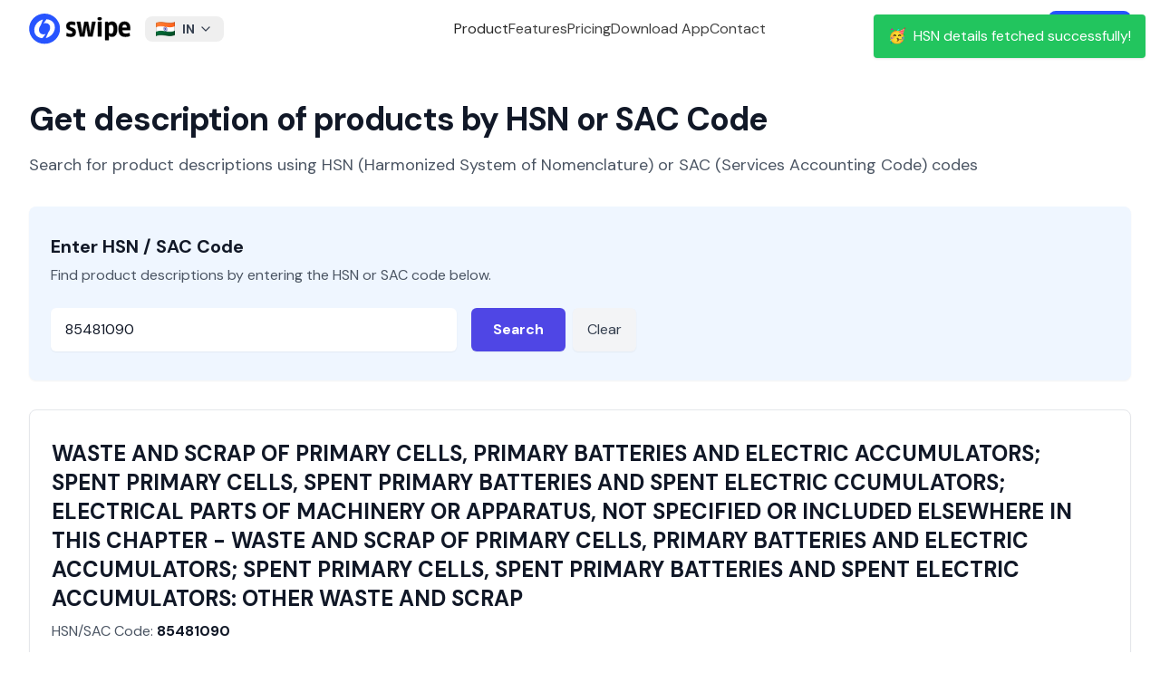

--- FILE ---
content_type: application/javascript
request_url: https://getswipe.azureedge.net/getswipe/_next/static/chunks/4871-2eaaf477450b63ff.js
body_size: 14349
content:
"use strict";(self.webpackChunk_N_E=self.webpackChunk_N_E||[]).push([[4871],{6517:function(e,s,a){a.d(s,{Co:function(){return r},O3:function(){return t},Zh:function(){return n},mi:function(){return o},zO:function(){return i}});let i=[{code:"AE",name:"United Arab Emirates"},{code:"AU",name:"Australia"},{code:"BR",name:"Brazil"},{code:"BW",name:"Botswana"},{code:"DE",name:"Germany"},{code:"ES",name:"Spain"},{code:"FR",name:"France"},{code:"GB",name:"United Kingdom"},{code:"GH",name:"Ghana"},{code:"IN",name:"India"},{code:"IT",name:"Italy"},{code:"JP",name:"Japan"},{code:"KE",name:"Kenya"},{code:"KR",name:"Republic of Korea (South Korea)"},{code:"MY",name:"Malaysia"},{code:"NG",name:"Nigeria"},{code:"NL",name:"Netherlands"},{code:"OM",name:"Oman"},{code:"PH",name:"Philippines"},{code:"QA",name:"Qatar"},{code:"RW",name:"Rwanda"},{code:"SA",name:"Saudi Arabia"},{code:"SG",name:"Singapore"},{code:"US",name:"United States"},{code:"ZA",name:"South Africa"}],t="579b464db66ec23bdd00000117ff464bb59f4fa969503d9aca18bfc9",n="Hello! I am interested to explore Swipe.",o="contactSubmitted",r="contactOpen"},4871:function(e,s,a){a.d(s,{xF:function(){return p},r7:function(){return l},vf:function(){return c},IC:function(){return m},cn:function(){return o},a:function(){return r},dS:function(){return u}});var i=a(4839),t=a(6164);let n={AE:{feature_tabs:JSON.parse('{"title":"Mind-blowing convenience","description":"Swipe is built to make your life easier. We’re always adding new features to help you save time and money.","tabs":[{"title":"Custom Columns & Headers","punchline":"Personalise invoices your way","description":"<span class=\\"text-neutral-500\\">Your business isn’t one-size-fits-all — your invoices shouldn’t be either. </span><strong class=\\"text-black\\">Personalise columns, rename headers, and add custom fields</strong><span class=\\"text-neutral-500\\"> to match how your business operates. Whether it’s for internal teams or clients, </span><strong class=\\"text-black\\">your invoices stay true to your workflow</strong><span class=\\"text-neutral-500\\"> and brand.</span>","buttonLabel":"Try Now"},{"title":"Reports","punchline":"Reports that work for you","description":"<span class=\\"text-neutral-500\\">Get </span><strong class=\\"text-black\\">ready-to-use Excel & PDF</strong><span class=\\"text-neutral-500\\"> reports — from sales and tax summaries to invoice logs. </span><strong class=\\"text-black\\">Share instantly</strong><span class=\\"text-neutral-500\\"> with your CA or internal teams.</span>","buttonLabel":"Try Now"},{"title":"Bulk Uploads","punchline":"Upload once, generate many","description":"<strong class=\\"text-black\\">Upload hundreds of invoices</strong><span class=\\"text-neutral-500\\"> in one go using Excel. </span><strong class=\\"text-black\\">Swipe AI Assist auto-checks and fixes errors</strong><span class=\\"text-neutral-500\\"> — making high-volume invoicing </span><strong class=\\"text-black\\">fast, smooth, and stress-free</strong><span class=\\"text-neutral-500\\">.</span>","buttonLabel":"Try Now"},{"title":"Uploads with Swipe AI","punchline":"Scan, extract, upload","description":"<span class=\\"text-neutral-500\\">Upload PDFs, images, or scanned documents. </span><strong class=\\"text-black\\">Swipe AI reads, extracts</strong><span class=\\"text-neutral-500\\">, and converts them into clean invoice data — </span><strong class=\\"text-black\\">ready to file or share</strong><span class=\\"text-neutral-500\\">.</span>","buttonLabel":"Try Now"},{"title":"Manage Batches & Expiry","punchline":"Track stock with confidence","description":"<span class=\\"text-neutral-500\\">Swipe lets you assign </span><strong class=\\"text-black\\">batch numbers and expiry dates</strong><span class=\\"text-neutral-500\\"> to every product. Get alerts, stay compliant, and </span><strong class=\\"text-black\\">never miss a recall or expiry</strong><span class=\\"text-neutral-500\\">.</span>","buttonLabel":"Try Now"}]}'),features:JSON.parse('[{"icon":"rocket","title":"Inventory so simple, it feels like magic","description":"Add items, track stock, and manage everything in seconds. No training needed. It’s that easy.","src":"/images/inventory.webp","blurImage":"/images/compressed/inventory.webp","alt":"Swipe UAE Inventory Quick Invoicing for Retailers, Distributors, Startups, Freelancers, Service Providers using Swipe invoicing app.","read_more":"<strong>Swipe easy POS Billing, Stock and Payments for Small Businesses. Get Sales & Stock Reports.</strong><br/>The Swipe billing & invoicing software system helps you track all your inventory instantly. By using Swipe inventory tracking software, you can track complete inventory with StockIn and StockOut options as soon as they arrive or dispatched. Using Swipe free VAT billing software, you can check the live status of your inventory. Our inventory management app allows you to perform all inventory tracking tasks peacefully.Using our instant invoicing app, you can have the full inventory controlled by a single employee. Swipe inventory management software allows you to enter a large amount of inventory supply data directly by importing an excel sheet using bulk import options. It gives you better statistics of your sales and what you need to avoid buying in large quantities and maximize the profits."},{"icon":"rocket","title":"Record payments effortlessly","description":"Track every payment, every time — without lifting a finger. While others make it complicated, we made it stupid simple.","src":"/images/uae/payments_ae.webp","blurImage":"/images/compressed/payments_ae.webp","alt":"Swipe UAE Payments Quick Invoicing for Retailers, Distributors, Startups, Freelancers, Service Providers using Swipe invoicing app.","read_more":"<strong>Quick Invoicing for Retailers, Distributors, Startups, Freelancers, Service Providers using Swipe invoicing app.</strong> <br/> Swipe is best VAT billing and accounting software that allows you to generate all kinds of reports like Daily Sale Reports, Bill-wise profit, Item-wise and Party-wise Sale Reports, Purchase Reports, Quotation Reports, Inventory StockIn and StockOut Reports, Expense Reports, Party Ledgers, Payments Reports, Category-wise Sale Reports, Profit and Loss Statements etc.With the use of the Swipe VAT software, it is quite easier to track sales, purchases, quotations and expenses. You can add multiple users, businesses, price lists for whole sale price, retail price, distributor price etc. Recording the expenses in the business is most important to maintain the accounts and even for tax filing. It is easier to record expenses in Swipe VAT billing and invoicing software."},{"icon":"rocket","title":"Share anywhere. Get paid faster.","description":"Send invoices instantly via WhatsApp, email, or SMS. And with smart auto-reminders, you don’t have to chase anyone.","src":"/images/sharing.webp","blurImage":"/images/compressed/sharing.webp","alt":"Swipe UAE Sharing Quick Invoicing for Retailers, Distributors, Startups, Freelancers, Service Providers using Swipe invoicing app.","read_more":"<strong>Using Swipe, create VAT Compliant Invoices & Share with Customers Easily on WhatsApp and Email</strong> <br/> Using Swipe free VAT billing software, you can easily create VAT Invoices, Bills, Quotations, Estimates, Purchase Orders. With the seamless user experience these bills can be created in less than 10 seconds. Now you can simply share these bills using whatsapp and email. You can also convert quotations and estimates into sale easily using Swipe software for billing.Swipe is the best free VAT billing software that provides a seamless user experience. It allows you to create and print highly customised invoice pdfs according to your brand colors & logo and send them to your customers. You can choose from multiple size options like A4, A5, 2 inches, and 3 inches thermal prints. You can add custom columns to your invoices.For that, choosing an advanced Software for VAT billing would be one of the significant things you can do. Now you can easily use the VAT software for billing and accounting! Swipe VAT Billing Software helps in sending your Invoice, Purchase Invoices, Purchase Orders, Quotations online (WhatsApp, email)"}]'),hero:JSON.parse('{"tagline":"100% Safe & Secure!","description":"Create <strong>invoices</strong> for free in 10 seconds ⚡<br/>Customize templates, share bills on WhatsApp, collect payments!","buttonText":"Sign up for free","buttonLink":"https://app.getswipe.in/auth/login","words":["VAT Invoicing","Accounting","Payments"],"imageSrc":"/images/uae/hero_uae.webp","compressedSrc":"/images/compressed/uae/hero_uae.webp","appLinks":{"android":"","ios":"https://apps.apple.com/ae/app/swipe-invoicing-and-payments/id6451307318"},"trustedBy":"1 Million+ Businesses","trustedByHeading":"\uD83E\uDD1D Trusted by"}'),partners_images:JSON.parse('[{"image_src":"/images/uae/partners/icici.webp","alt":"ICICI Bank with Swipe"},{"image_src":"/images/uae/partners/axisbank.webp","alt":"AXIS Bank with Swipe"},{"image_src":"/images/uae/partners/razorpay.webp","alt":"Razorpay with Swipe"},{"image_src":"/images/uae/partners/phonepe.webp","alt":"Phone pe with Swipe"},{"image_src":"/images/uae/partners/shiprocket_new.webp","alt":"Shiprocket with Swipe"},{"image_src":"/images/partners/emudhra.webp","alt":"emudhra - Digital Signature with Swipe"},{"image_src":"/images/partners/pci.webp","alt":"Payments Council of India with Swipe"}]'),refund:JSON.parse('{"logo":"../static/img/brand_logo_AE.svg","sections":[{"heading":"1. Subscriptions","paragraphs":["At Swipe, we value transparency and fairness in our subscription and refund practices.","For any purchased plan, users may request a refund within 15 days of the subscription date.","All refund requests are subject to a standard deduction charge, as determined by the company.","Refunds will be granted solely at the company’s discretion, and evaluated based on the merits of each request.","Please note:","The company is not obligated to issue more than one refund to the same user or business entity. If you receive a refund and later choose to repurchase, the refund policy will not apply to any future purchases.","All refund decisions are made solely at the discretion of the company."]},{"heading":"2. Refunds on Exclusive or Promotional Offers","paragraphs":["Purchases made under exclusive offers, limited-time deals, promotional pricing, or discounted bundles—as clearly stated on the invoice or during checkout—are non-refundable.","These sales are considered final, and refund requests for such transactions will not be entertained under any circumstances.","By proceeding with such a purchase, you acknowledge and agree that you are not entitled to any refund, reversal, or partial credit for the same.","We encourage all users to review their invoice and offer details carefully before completing the payment."]},{"heading":"Steps to Apply for a Successful Refund","list_items":["To initiate a refund request, please follow these steps:","Email us at: <a href=\\"mailto:refunds@getswipe.in\\" target=\\"_blank\\" rel=\\"noopener\\"><strong>refunds@getswipe.in</strong></a>","Subject line: &ldquo;Request for refund – [Your Name / Registered Business]&rdquo;",{"label":"Include the following details in your email:","items":["Your reason for requesting the refund","Your registered mobile number",{"label":"Your bank account details for processing the refund:","items":["Account holder name","IBAN (International Bank Account Number)","Bank name","SWIFT/BIC code"]}]},"Wait for 3–5 working days for our team to review and respond to your request.","If approved, the refund will be initiated. It may take 7–10 business days for the amount to reflect in your bank account.","Kindly do not contact our support team for refund updates. All refund communications will be handled via email only."]}]}'),templates:JSON.parse('[{"index":0,"title":"Vintage","category":"","types":["Manufacturing","Wholesale & Retail","Distributors","Technology","Startups","Consulting","Hardware","Trading","Healthcare","Construction","Logistics & Transportation","Agriculture","Real Estate","Education","Food & Beverage","Non-Profit"],"src":"/images/uae/templates/2.webp","srcSmall":"/images/uae/templates/small/temp-2.webp","compressedSrc":"/images/compressed/uae/templates/temp-2.webp","alt":"Swipe invoice template Vintage Tally invoice format","description":"Step back in time with this template, inspired by classic Tally invoice formats, perfect for businesses with a traditional flair.","content":"DummyContent"},{"index":1,"title":"Modern","category":"","types":["Technology","Startups","Consulting","Wholesale & Retail","Distributors","Trading","Creative & Media","Real Estate","Education","Food & Beverage"],"src":"/images/uae/templates/1.webp","srcSmall":"/images/uae/templates/small/temp-1.webp","compressedSrc":"/images/compressed/uae/templates/temp-1.webp","alt":"Swipe invoice template Modern trending invoice format, VAT invoice template","description":"Embrace the sleek and trending design of this template, ideal for businesses that want a clean, contemporary invoice look.","content":"DummyContent"},{"index":2,"title":"Service ","category":"","types":["Technology","Startups","Consulting","Creative & Media","Education","Non-Profit"],"src":"/images/uae/templates/13.webp","srcSmall":"/images/uae/templates/small/temp-13.webp","compressedSrc":"/images/compressed/uae/templates/temp-13.webp","alt":"Swipe invoice template Service invoice format, VAT invoice template","description":"This template combines sophistication with functionality, including image support for a polished invoice.","content":"DummyContent"},{"index":3,"title":"Evergreen","category":"","types":["Manufacturing","Wholesale & Retail","Distributors","Technology","Startups","Consulting","Hardware","Trading","Healthcare","Construction","Logistics & Transportation","Agriculture","Real Estate","Education","Food & Beverage","Non-Profit","Creative & Media","Automotive"],"src":"/images/uae/templates/7.webp","srcSmall":"/images/uae/templates/small/temp-7.webp","compressedSrc":"/images/compressed/uae/templates/temp-7.webp","alt":"Swipe invoice template Evergreen, Tally invoice format, VAT invoice template","description":"This template offers a timeless design, compatible with Tally formats, ideal for any industry.","content":"DummyContent"},{"index":4,"title":"Legend","category":"","types":["Technology","Startups","Consulting","Wholesale & Retail","Trading","Creative & Media","Real Estate","Food & Beverage"],"src":"/images/uae/templates/12.webp","srcSmall":"/images/uae/templates/small/temp-12.webp","compressedSrc":"/images/compressed/uae/templates/temp-12.webp","alt":"Swipe invoice template Legend with images Invoice Format Zoho Zohobooks, VAT invoice template","description":"Make a statement with this template, featuring image integration and compatibility with Zoho Books.","content":"DummyContent"},{"index":5,"title":"Compact","category":"","types":["Technology","Startups","Consulting","Wholesale & Retail","Distributors","Trading","Real Estate","Education","Food & Beverage","Creative & Media"],"src":"/images/uae/templates/10.webp","srcSmall":"/images/uae/templates/small/temp-10.webp","compressedSrc":"/images/compressed/uae/templates/temp-10.webp","alt":"Swipe Invoice Template Compact with images Invoice Format","description":"Keep it simple with this template, designed for clarity and efficiency with image support.","content":"DummyContent"},{"index":6,"title":"Service","category":"","types":["Technology","Startups","Consulting","Travel & Hospitality"],"src":"/images/uae/templates/5.webp","srcSmall":"/images/uae/templates/small/temp-5.webp","compressedSrc":"/images/compressed/uae/templates/temp-5.webp","alt":"Swipe invoice template Service invoice format travel agency flight tickets","description":"Tailored for service-based businesses like travel agencies, this template simplifies invoicing for flight tickets and more.","content":"DummyContent"},{"index":7,"title":"GenZ","category":"","types":["Technology","Startups","Consulting","Travel & Hospitality","Creative & Media"],"src":"/images/uae/templates/14.webp","srcSmall":"/images/uae/templates/small/temp-14.webp","compressedSrc":"/images/compressed/uae/templates/temp-14.webp","alt":"Swipe invoice template GenZ invoice format travel agency flight tickets","description":"Cater to the new generation with this vibrant template, designed for travel agencies and modern invoicing needs.","content":"DummyContent"}]'),testimonials:JSON.parse('{"title":"Loved by our users","description":"Here’s what some of our users have to say about Swipe.","testimonials":[{"index":1,"name":"Pramod","designation":"Shri Vinayaka Traders, Bengaluru","quote":"ನನ್ನ ವ್ಯಾಪಾರ ಈ ಮಟ್ಟಕ್ಕೆ ತಲುಪುತ್ತದೆ ಎಂದು ನಾನು ಅಂದುಕೊಂಡಿರಲಿಲ್ಲ","image":"/images/customers-small/1.webp","blurImage":"/images/compressed/customers-small/1.webp"},{"index":2,"name":"Tilak Reddy","designation":"Rawperks, Bengaluru","quote":"I love Swipe\'s super cool & easy UI!","image":"/images/customers-small/2.webp","blurImage":"/images/compressed/customers-small/2.webp"},{"index":3,"name":"Samit Bera","designation":"Haldar Creation, Kolkata","quote":"पहले multiple SKUs संभालना मुश्किल था, अब Swipe से सब आसान है!","image":"/images/customers-small/3.webp","blurImage":"/images/compressed/customers-small/3.webp"},{"index":4,"name":"P. Guru","designation":"Airguru, Chennai","quote":"We love Swipe support. They help us in our mother tongue, Tamil.","image":"/images/customers-small/4.webp","blurImage":"/images/compressed/customers-small/4.webp"},{"index":5,"name":"Khushboo Baheti","designation":"Label Khushboo Baheti, Hyderabad","quote":"Inventory Management is super easy with Swipe.","image":"/images/customers-small/5.webp","blurImage":"/images/compressed/customers-small/5.webp"},{"index":6,"name":"Rajesh","designation":"Fire Army Safety Solutions, Bengaluru","quote":"Swipe ನಲ್ಲಿ E-Way Bills ಮಾಡುವುದು ತುಂಬಾ ಸುಲಭ!","image":"/images/customers-small/6.webp","blurImage":"/images/compressed/customers-small/6.webp"},{"index":7,"name":"Sudipto Saha","designation":"Paint Emporium, Kolkata","quote":"Swipe এর সঙ্গে GST বিলিং খুবই সহজ।","image":"/images/customers-small/7.webp","blurImage":"/images/compressed/customers-small/7.webp"},{"index":8,"name":"Sandeep","designation":"Plant Barn, Hyderabad","quote":"Swipe is very easy to use. I recommend it to both small-scale & large-scale businesses.","image":"/images/customers-small/8.webp","blurImage":"/images/compressed/customers-small/8.webp"},{"index":9,"name":"Guru","designation":"G1 Clothing, Chennai","quote":"Swipe made sharing bills easy via WhatsApp.","image":"/images/customers-small/9.webp","blurImage":"/images/compressed/customers-small/9.webp"},{"index":10,"name":"Priya Sudha K","designation":"S Agri Foods, Hyderabad","quote":"Swipe helped us in streamlining our orders.","image":"/images/customers-small/10.webp","blurImage":"/images/compressed/customers-small/10.webp"},{"index":11,"name":"Reshma ","designation":"MITU Foundation, Bengaluru","quote":"ನಾನು Swipe ಬಳಸಿ Bills, Catalogs ಮತ್ತು Reports ಳನ್ನು ಸುಲಭವಾಗಿ ರಚಿಸುತ್ತಿದ್ದೇನೆ.","image":"/images/customers-small/11.webp","blurImage":"/images/compressed/customers-small/11.webp"},{"index":12,"name":"Mithil Jodawat","designation":"Jodawat Jewellers, Mumbai","quote":"Swipe is hands down the most reliable billing software!","image":"/images/customers-small/12.webp","blurImage":"/images/compressed/customers-small/12.webp"},{"index":13,"name":"Rony Roy","designation":"AtoZ Mart, Kolkata","quote":"Swipe has upgraded our billing from manual to a professional digital system.","image":"/images/customers-small/13.webp","blurImage":"/images/compressed/customers-small/13.webp"},{"index":14,"name":"Tharaka","designation":"S2 Connects, Hyderabad","quote":"Swipe customer support is very good and the product is excellent.","image":"/images/customers-small/14.webp","blurImage":"/images/compressed/customers-small/14.webp"},{"index":15,"name":"Siva Sankar","designation":"Owner, Veda Digipress, Hyderabad","quote":"Swipe is very useful for SMEs,","image":"/images/customers-small/15.webp","blurImage":"/images/compressed/customers-small/15.webp"},{"index":16,"name":"Anil Khengle","designation":"Atharva Punch Maker, Pune","quote":"मी सर्व व्यवसायांना Swipeचा वापर करण्याची शिफारस करतो","image":"/images/customers-small/16.webp","blurImage":"/images/compressed/customers-small/16.webp"},{"index":17,"name":"Yogesh","designation":"Shri Hari Tyres, Thanjavur","quote":"பில்லிங் செய்வது வேகமாகவும், GST தாக்கல் செய்வது எளிதாகவும் உள்ளது. Swipe ற்கு நன்றி.","image":"/images/customers-small/17.webp","blurImage":"/images/compressed/customers-small/17.webp"},{"index":18,"name":"Purushothavan","designation":"UK Turning Works, Chennai","quote":"Swipe gave me freedom from using Excel for invoicing.","image":"/images/customers-small/18.webp","blurImage":"/images/compressed/customers-small/18.webp"},{"index":19,"name":"Manish","designation":"Elephant Ad Agency, Hyderabad","quote":"Get hassle-free experience with Swipe.","image":"/images/customers-small/19.webp","blurImage":"/images/compressed/customers-small/19.webp"},{"index":20,"name":"Shekhar Reddy","designation":"Little Life Garments, Hyderabad","quote":"We are addicted to Swipe and use it across all our branches!","image":"/images/customers-small/20.webp","blurImage":"/images/compressed/customers-small/20.webp"},{"index":21,"name":"Saurabh Saraswat","designation":"MediDevice HealthExperts, New Delhi","quote":"Swipe\'s Real-time Insights leveled up my business.\\nSwipe has the best customer support.","image":"/images/customers-small/21.webp","blurImage":"/images/compressed/customers-small/21.webp"},{"index":22,"name":"Naidu","designation":"Aurora Bio Solutions, Hyderabad","quote":"నా Inventory ని Swipe లో చాలా సులువుగా మేనేజ్ చేసుకుంటాను.","image":"/images/customers-small/22.webp","blurImage":"/images/compressed/customers-small/22.webp"},{"index":23,"name":"E.Panneerselvam","designation":"Indie Engineers LLP, Tamil Nadu","quote":"Swipe helps us to be up-to-date in our business.","image":"/images/customers-small/23.webp","blurImage":"/images/compressed/customers-small/23.webp"},{"index":24,"name":"Harsh Sethi","designation":"Tron Technologies, New Delhi","quote":"Swipe is a must-have for all businesses.","image":"/images/customers-small/24.webp","blurImage":"/images/compressed/customers-small/24.webp"},{"index":25,"name":"Ramu","designation":"Microchip Technologies, Hyderabad","quote":"Swipe మొబైల్ యాప్‌తో ఎవ్వరైనా instant గా Invoices షేర్ చేయవచ్చు.\\nWith Swipe, Ab karo business tension-free! ","image":"/images/customers-small/25.webp","blurImage":"/images/compressed/customers-small/25.webp"},{"index":26,"name":"Nishant Gupta","designation":"Gem Spright, Mumbai","quote":"Swipe के साथ मेरा business भी upgrade हो रहा है!","image":"/images/customers-small/26.webp","blurImage":"/images/compressed/customers-small/26.webp"},{"index":27,"name":"Magesh","designation":"Red Pixels Photography, Chennai","quote":"Swipe\'s daily Business Reports are extremely helpful.","image":"/images/customers-small/27.webp","blurImage":"/images/compressed/customers-small/27.webp"},{"index":28,"name":"Rupa Devi","designation":"Oxygen Sports, Hyderabad","quote":"Swipe is exactly what I needed for my business.","image":"/images/customers-small/28.webp","blurImage":"/images/compressed/customers-small/28.webp"},{"index":29,"name":"Vipin Kumar","designation":"Concept Marketing, Bengaluru","quote":"I have recommended Swipe to more than 40 businesses.","image":"/images/customers-small/29.webp","blurImage":"/images/compressed/customers-small/29.webp"},{"index":30,"name":"Manish Gaur","designation":"Mybakersmart, Bengaluru","quote":"With Swipe, I do my business easily on-the-go.","image":"/images/customers-small/30.webp","blurImage":"/images/compressed/customers-small/30.webp"},{"index":31,"name":"Justin","designation":"Nail Stories, Hyderabad","quote":"Swipe is fast, easy and friendly to use","image":"/images/customers-small/31.webp","blurImage":"/images/compressed/customers-small/31.webp"},{"index":32,"name":"Sachin Pandey","designation":"Lucent Drop India, Delhi","quote":"मैं Swipe से कुछ ही सेकंड में E-Invoices बना लेता हूँ|","image":"/images/customers-small/32.webp","blurImage":"/images/compressed/customers-small/32.webp"},{"index":33,"name":"Abhishek Dutta","designation":"Ashirvad Entertainment, Kolkata","quote":"আমার ব্যবসা বৃদ্ধিতে Swipe 30% এর বেশি অবদান রেখেছে","image":"/images/customers-small/33.webp","blurImage":"/images/compressed/customers-small/33.webp"},{"index":34,"name":"Dr. P. Naveen Kumar","designation":"Physiotherapist, Hyderabad","quote":"I manage both my clinics easily with Swipe.","image":"/images/customers-small/34.webp","blurImage":"/images/compressed/customers-small/34.webp"},{"index":35,"name":"Kamal Khanduja","designation":"H V Steels, Delhi","quote":"अब मुझे E-Way bills बनाने के लिए घंटों इंतज़ार नहीं करना पड़ता है","image":"/images/customers-small/35.webp","blurImage":"/images/compressed/customers-small/35.webp"},{"index":36,"name":"CA Pradyumna Teja K","designation":"Murthy & Kanth, Chartered  Accountants, Hyderabad","quote":"Swipe has made our life very easy.","image":"/images/customers-small/36.webp","blurImage":"/images/compressed/customers-small/36.webp"},{"index":37,"name":"Varun Reddy","designation":"Casanova Trends, Hyderabad","quote":"Swipe should be every business\'s first choice for invoicing.","image":"/images/customers-small/37.webp","blurImage":"/images/compressed/customers-small/37.webp"},{"index":38,"name":"Mohammad Yaqoob Reshi","designation":"Laxmi Kesar Bhandar, Pulwama, J&K","quote":"Switch to Swipe billing to make your life easy","image":"/images/customers-small/38.webp","blurImage":"/images/compressed/customers-small/38.webp"},{"index":39,"name":"Sakshat Gandhi","designation":"Baylink, Delhi","quote":"From Invoicing to Integrations, Swipe is best billing software.","image":"/images/customers-small/39.webp","blurImage":"/images/compressed/customers-small/39.webp"},{"index":40,"name":"Junaid Alam Khan","designation":"MK Signage, Hyderabad","quote":"I make E-way bills instantly on Swipe, with zero downtime. ","image":"/images/customers-small/40.webp","blurImage":"/images/compressed/customers-small/40.webp"},{"index":41,"name":"Anandha Saravanan","designation":"Modzo Interiors, Bengaluru","quote":"I\'m surprised...Swipe actually helped improve my business.","image":"/images/customers-small/41.webp","blurImage":"/images/compressed/customers-small/41.webp"},{"index":42,"name":"Vinay Kumar","designation":"A K Enterprises","quote":"Swipe is the best, even for beginners like me!","image":"/images/customers-small/42.webp","blurImage":"/images/compressed/customers-small/42.webp"},{"index":43,"name":"Gaurav Singh","designation":"Alliance Auto Solutions, Delhi","quote":"Swipe has completely streamlined my business operations","image":"/images/customers-small/43.webp","blurImage":"/images/compressed/customers-small/43.webp"},{"index":44,"name":"Savitha Bashetty","designation":"Deeptha Naturals, Hyderabad","quote":"Swipe is easy & budget-friendly with a lot of features.","image":"/images/customers-small/44.webp","blurImage":"/images/compressed/customers-small/44.webp"},{"index":45,"name":"Prabhat Kumar","designation":"Bajrang Enterprises, Bihar","quote":"बहुत शानदार| सब कुछ सेट है, आपको सिर्फ data put करना है और output आपके सामने।","image":"/images/customers-small/45.webp","blurImage":"/images/compressed/customers-small/45.webp"},{"index":46,"name":"Aravind N.K","designation":"Hawkmead, Bangalore","quote":"Swipe is a pocket-friendly billing app!","image":"/images/customers-small/46.webp","blurImage":"/images/compressed/customers-small/46.webp"},{"index":47,"name":"Selva Kumar","designation":"Kumar Agencies, Chennai","quote":"Swipe lets me create E-Way Bills from anywhere ","image":"/images/customers-small/47.webp","blurImage":"/images/compressed/customers-small/47.webp"},{"index":48,"name":"Manoj Kumar Sah","designation":"Manoj Gifts, Bihar","quote":"Swipe के साथ बिलिंग हुई simple","image":"/images/customers-small/48.webp","blurImage":"/images/compressed/customers-small/48.webp"},{"index":49,"name":"Prince Kumar","designation":"MBJ Color Cosmetics, Bihar","quote":"I easily manage my 30-year old family business with Swipe!","image":"/images/customers-small/49.webp","blurImage":"/images/compressed/customers-small/49.webp"},{"index":50,"name":"Shivank Dalal","designation":"Perfect Group, Delhi","quote":"मैं अपनी तीनों branches को Swipe पर ही मैनेज करता हूँ।","image":"/images/customers-small/50.webp","blurImage":"/images/compressed/customers-small/50.webp"},{"index":51,"name":"Co-founders","designation":"The Randoms Studios, Mumbai","quote":"With Swipe, everything is much easier now!","image":"/images/customers-small/51.webp","blurImage":"/images/compressed/customers-small/51.webp"},{"index":52,"name":"Harshitha Maheswari","designation":"Varalakshmi Manufacturers, Trichy","quote":"Swipe saves us a lot of time and is very useful.","image":"/images/customers-small/52.webp","blurImage":"/images/compressed/customers-small/52.webp"},{"index":53,"name":"Karunakar","designation":"Innovative water solutions, Hyderabad.","quote":"Filing GST returns has become much easier","image":"/images/customers-small/53.webp","blurImage":"/images/compressed/customers-small/53.webp"},{"index":54,"name":"Ajay Reddy","designation":"AKR Enterprises, Hyderabad","quote":"I can track all my inventory in real-time.","image":"/images/customers-small/54.webp","blurImage":"/images/compressed/customers-small/54.webp"},{"index":55,"name":"Ganesh Yaparla ","designation":"Matchday.ai","quote":"Now my invoices look and feel professional. Thanks Swipe.","image":"/images/customers-small/55.webp","blurImage":"/images/compressed/customers-small/55.webp"},{"index":56,"name":"Linga Reddy","designation":"Srilaxmi Bath World, Hyderabad","quote":"Swipe తో నేను inventory ని  సజావుగా నిర్వహించగలను.\\n","image":"/images/customers-small/56.webp","blurImage":"/images/compressed/customers-small/56.webp"}]}'),meta:{ai:JSON.parse('{"title":"AI-Powered Invoicing & Accounting Automation | Swipe","name_title":"AI-Powered Invoicing & Accounting Automation | Swipe","description":"Automate your invoicing, reconciliation, and tax compliance with Swipe AI. Save time, reduce errors, and run your business smarter—get started free!","keywords":"Easy Invoice Manager, Billing, Professional Invoices, Payments for SMEs, Tally alternative, Billing software, GST Billing Software, Inventory Management software, Invoicing for Distributors, Wholesalers, Retailers, Retail billing software, Book keeping software, WhatsApp payment reminders, Manage Expenses, Customer Ledgers, Send festival messages to Customers and Vendors, Khatabook for small businesses","url":"https://getswipe.in","og":{"title":"AI-Powered Invoicing & Accounting Automation | Swipe","description":"Automate your invoicing, reconciliation, and tax compliance with Swipe AI. Save time, reduce errors, and run your business smarter—get started free!"},"twitter":{"title":"AI-Powered Invoicing & Accounting Automation | Swipe","description":"Automate your invoicing, reconciliation, and tax compliance with Swipe AI. Save time, reduce errors, and run your business smarter—get started free!"}}'),apis:JSON.parse('{"title":"Swipe API Integration | Automate Invoicing, Billing & GST Workflows | Swipe","name_title":"Swipe API Integration | Automate Invoicing, Billing & GST Workflows | Swipe","description":"Integrate Swipe APIs into your app to automate invoicing, GST e-invoices, payments, and inventory. Build custom workflows, sync data in real-time, and scale your business with developer-friendly APIs.","keywords":"Swipe API, API integration, GST e-invoice API, billing automation API, invoicing API India, payments API, inventory API, developer API for invoicing, Tally API alternative, e-invoice IRP integration","url":"https://getswipe.in/apis","og":{"title":"Swipe API Integration | Automate Invoicing, Billing & GST Workflows","description":"Integrate Swipe APIs into your app to automate invoicing, GST e-invoices, payments, and inventory. Build custom workflows, sync data in real-time, and scale your business with developer-friendly APIs."},"twitter":{"title":"Swipe API Integration | Automate Invoicing, Billing & GST Workflows","description":"Integrate Swipe APIs into your app to automate invoicing, GST e-invoices, payments, and inventory. Build custom workflows, sync data in real-time, and scale your business with developer-friendly APIs."}}'),home:JSON.parse('{"title":"Simple VAT Invoicing, Inventory for SMEs","name_title":"Simple VAT Invoicing, Inventory for SMEs","url":"https://getswipe.in","description":"Swipe is simple and fast Invoicing software for small businesses. Manage Invoices, Quotations, Purchase Orders, Payments, Inventory at a single place. Start for free today!","keywords":"VAT Invoicing Software, Billing for SMEs, Inventory Management UAE, Small Business Billing, VAT Software UAE, Invoicing for Retailers and Wholesalers","og":{"title":"Simple VAT Invoicing, Inventory for SMEs","description":"Swipe is simple and fast Invoicing software for small businesses. Manage Invoices, Quotations, Purchase Orders, Payments, Inventory at a single place. Start for free today!"},"twitter":{"title":"Simple VAT Invoicing, Inventory for SMEs","description":"Swipe is simple and fast Invoicing software for small businesses. Manage Invoices, Quotations, Purchase Orders, Payments, Inventory at a single place. Start for free today!"}}'),integrations:JSON.parse('{"title":"Business App Integrations for Billing & Accounting | Swipe","name_title":"Business App Integrations for Billing & Accounting | Swipe","description":"Sync Swipe with Tally, WhatsApp, payment gateways, and more. Automate workflows and simplify billing, inventory, and customer communication.","keywords":"Easy Invoice Manager, Billing, Professional Invoices, Payments for SMEs, Tally alternative, Billing software, GST Billing Software, Inventory Management software, Invoicing for Distributors, Wholesalers, Retailers, Retail billing software, Book keeping software, WhatsApp payment reminders, Manage Expenses, Customer Ledgers, Send festival messages to Customers and Vendors, Khatabook for small businesses","url":"https://getswipe.in/integrations","og":{"title":"Swipe Integrations: Connect Tally, WhatsApp, Payments & More","description":"Integrate Swipe with tools like WhatsApp, Razorpay, and more. Automate billing, inventory, and communication—all in one place."},"twitter":{"title":"Swipe Integrations: Connect WhatsApp, Payments & More","description":"Integrate Swipe with tools like WhatsApp, Razorpay, and more. Automate billing, inventory, and communication—all in one place."}}')}},DEFAULT:{feature_tabs:JSON.parse('{"title":"Mind-blowing convenience","description":"Swipe is built to make your life easier. We’re always adding new features to help you save time and money.","tabs":[{"title":"Custom Columns & Headers","punchline":"Personalise invoices your way","description":"<span class=\\"text-neutral-500\\">Your business isn’t one-size-fits-all — your invoices shouldn’t be either. </span><strong class=\\"text-black\\">Personalise columns, rename headers, and add custom fields</strong><span class=\\"text-neutral-500\\"> to match how your business operates. Whether it’s for internal teams or clients, </span><strong class=\\"text-black\\">your invoices stay true to your workflow</strong><span class=\\"text-neutral-500\\"> and brand.</span>","buttonLabel":"Try Now"},{"title":"Reports","punchline":"Reports that work for you","description":"<span class=\\"text-neutral-500\\">Get </span><strong class=\\"text-black\\">ready-to-use Excel & PDF</strong><span class=\\"text-neutral-500\\"> reports — from sales and tax summaries to invoice logs. </span><strong class=\\"text-black\\">Share instantly</strong><span class=\\"text-neutral-500\\"> with your CA or internal teams.</span>","buttonLabel":"Try Now"},{"title":"Bulk Uploads","punchline":"Upload once, generate many","description":"<strong class=\\"text-black\\">Upload hundreds of invoices</strong><span class=\\"text-neutral-500\\"> in one go using Excel. </span><strong class=\\"text-black\\">Swipe AI Assist auto-checks and fixes errors</strong><span class=\\"text-neutral-500\\"> — making high-volume invoicing </span><strong class=\\"text-black\\">fast, smooth, and stress-free</strong><span class=\\"text-neutral-500\\">.</span>","buttonLabel":"Try Now"},{"title":"Uploads with Swipe AI","punchline":"Scan, extract, upload","description":"<span class=\\"text-neutral-500\\">Upload PDFs, images, or scanned documents. </span><strong class=\\"text-black\\">Swipe AI reads, extracts</strong><span class=\\"text-neutral-500\\">, and converts them into clean invoice data — </span><strong class=\\"text-black\\">ready to file or share</strong><span class=\\"text-neutral-500\\">.</span>","buttonLabel":"Try Now"},{"title":"Manage Batches & Expiry","punchline":"Track stock with confidence","description":"<span class=\\"text-neutral-500\\">Swipe lets you assign </span><strong class=\\"text-black\\">batch numbers and expiry dates</strong><span class=\\"text-neutral-500\\"> to every product. Get alerts, stay compliant, and </span><strong class=\\"text-black\\">never miss a recall or expiry</strong><span class=\\"text-neutral-500\\">.</span>","buttonLabel":"Try Now"}]}'),features:JSON.parse('[{"icon":"rocket","title":"Inventory so simple, it feels like magic","description":"Add items, track stock, and manage everything in seconds. No training needed. It’s that easy.","src":"/images/inventory.webp","blurImage":"/images/compressed/inventory.webp","alt":"Swipe Inventory Quick Invoicing for Retailers, Distributors, Startups, Freelancers, Service Providers using Swipe invoicing app.","read_more":"<strong>Swipe easy POS Billing, Stock and Payments for Small Businesses. Get Sales & Stock Reports.</strong><br/>The Swipe billing & invoicing software system helps you track all your inventory instantly. By using Swipe inventory tracking software, you can track complete inventory with StockIn and StockOut options as soon as they arrive or dispatched. Using Swipe free VAT billing software, you can check the live status of your inventory. Our inventory management app allows you to perform all inventory tracking tasks peacefully.Using our instant invoicing app, you can have the full inventory controlled by a single employee. Swipe inventory management software allows you to enter a large amount of inventory supply data directly by importing an excel sheet using bulk import options. It gives you better statistics of your sales and what you need to avoid buying in large quantities and maximize the profits."},{"icon":"rocket","title":"Record payments effortlessly","description":"Track every payment, every time — without lifting a finger. While others make it complicated, we made it stupid simple.","src":"/images/uae/payments_ae.webp","blurImage":"/images/compressed/payments_ae.webp","alt":"Swipe Payments Quick Invoicing for Retailers, Distributors, Startups, Freelancers, Service Providers using Swipe invoicing app.","read_more":"<strong>Quick Invoicing for Retailers, Distributors, Startups, Freelancers, Service Providers using Swipe invoicing app.</strong> <br/> Swipe is best VAT billing and accounting software that allows you to generate all kinds of reports like Daily Sale Reports, Bill-wise profit, Item-wise and Party-wise Sale Reports, Purchase Reports, Quotation Reports, Inventory StockIn and StockOut Reports, Expense Reports, Party Ledgers, Payments Reports, Category-wise Sale Reports, Profit and Loss Statements etc.With the use of the Swipe VAT software, it is quite easier to track sales, purchases, quotations and expenses. You can add multiple users, businesses, price lists for whole sale price, retail price, distributor price etc. Recording the expenses in the business is most important to maintain the accounts and even for tax filing. It is easier to record expenses in Swipe VAT billing and invoicing software."},{"icon":"rocket","title":"Share anywhere. Get paid faster.","description":"Send invoices instantly via WhatsApp, email, or SMS. And with smart auto-reminders, you don’t have to chase anyone.","src":"/images/sharing.webp","blurImage":"/images/compressed/sharing.webp","alt":"Swipe Sharing Quick Invoicing for Retailers, Distributors, Startups, Freelancers, Service Providers using Swipe invoicing app.","read_more":"<strong>Using Swipe, create VAT Compliant Invoices & Share with Customers Easily on WhatsApp and Email</strong> <br/> Using Swipe free VAT billing software, you can easily create VAT Invoices, Bills, Quotations, Estimates, Purchase Orders. With the seamless user experience these bills can be created in less than 10 seconds. Now you can simply share these bills using whatsapp and email. You can also convert quotations and estimates into sale easily using Swipe software for billing.Swipe is the best free VAT billing software that provides a seamless user experience. It allows you to create and print highly customised invoice pdfs according to your brand colors & logo and send them to your customers. You can choose from multiple size options like A4, A5, 2 inches, and 3 inches thermal prints. You can add custom columns to your invoices.For that, choosing an advanced Software for VAT billing would be one of the significant things you can do. Now you can easily use the VAT software for billing and accounting! Swipe VAT Billing Software helps in sending your Invoice, Purchase Invoices, Purchase Orders, Quotations online (WhatsApp, email)"}]'),hero:JSON.parse('{"tagline":"100% Safe & Secure!","description":"Create <strong>invoices</strong> for free in 10 seconds ⚡<br/>Customize templates, share bills on WhatsApp, collect payments!","buttonText":"Sign up for free","buttonLink":"https://app.getswipe.in/auth/login","words":["Invoicing","Accounting","Payments"],"imageSrc":"/images/usa/hero_global.webp","compressedSrc":"/images/compressed/usa/hero_global.webp","appLinks":{"android":"","ios":"https://apps.apple.com/us/app/swipe-invoicing-and-payments/id6451307318"},"trustedBy":"1 Million+ Businesses","trustedByHeading":"\uD83E\uDD1D Trusted by"}'),partners_images:JSON.parse('[{"image_src":"/images/uae/partners/icici.webp","alt":"ICICI Bank with Swipe"},{"image_src":"/images/uae/partners/axisbank.webp","alt":"AXIS Bank with Swipe"},{"image_src":"/images/uae/partners/razorpay.webp","alt":"Razorpay with Swipe"},{"image_src":"/images/uae/partners/phonepe.webp","alt":"Phone pe with Swipe"},{"image_src":"/images/uae/partners/shiprocket_new.webp","alt":"Shiprocket with Swipe"},{"image_src":"/images/partners/emudhra.webp","alt":"emudhra - Digital Signature with Swipe"},{"image_src":"/images/partners/pci.webp","alt":"Payments Council of India with Swipe"}]'),refund:JSON.parse('{"logo":"../static/img/brand_logo_AE.svg","sections":[{"heading":"1. Subscriptions","paragraphs":["At Swipe, we value transparency and fairness in our subscription and refund practices.","For any purchased plan, users may request a refund within 15 days of the subscription date.","All refund requests are subject to a standard deduction charge, as determined by the company.","Refunds will be granted solely at the company’s discretion, and evaluated based on the merits of each request.","Please note:","The company is not obligated to issue more than one refund to the same user or business entity. If you receive a refund and later choose to repurchase, the refund policy will not apply to any future purchases.","All refund decisions are made solely at the discretion of the company."]},{"heading":"2. Refunds on Exclusive or Promotional Offers","paragraphs":["Purchases made under exclusive offers, limited-time deals, promotional pricing, or discounted bundles—as clearly stated on the invoice or during checkout—are non-refundable.","These sales are considered final, and refund requests for such transactions will not be entertained under any circumstances.","By proceeding with such a purchase, you acknowledge and agree that you are not entitled to any refund, reversal, or partial credit for the same.","We encourage all users to review their invoice and offer details carefully before completing the payment."]},{"heading":"Steps to Apply for a Successful Refund","list_items":["To initiate a refund request, please follow these steps:","Email us at: <a href=\\"mailto:refunds@getswipe.in\\" target=\\"_blank\\" rel=\\"noopener\\"><strong>refunds@getswipe.in</strong></a>","Subject line: &ldquo;Request for refund – [Your Name / Registered Business]&rdquo;",{"label":"Include the following details in your email:","items":["Your reason for requesting the refund","Your registered mobile number",{"label":"Your bank account details for processing the refund:","items":["Account holder name","IBAN (International Bank Account Number)","Bank name","SWIFT/BIC code"]}]},"Wait for 3–5 working days for our team to review and respond to your request.","If approved, the refund will be initiated. It may take 7–10 business days for the amount to reflect in your bank account.","Kindly do not contact our support team for refund updates. All refund communications will be handled via email only."]}]}'),templates:JSON.parse('[{"index":0,"title":"Vintage","category":"","types":["Manufacturing","Wholesale & Retail","Distributors","Technology","Startups","Consulting","Hardware","Trading","Healthcare","Construction","Logistics & Transportation","Agriculture","Real Estate","Education","Food & Beverage","Non-Profit"],"src":"/images/usa/templates/2.webp","srcSmall":"/images/usa/templates/small/temp-2.webp","compressedSrc":"/images/compressed/usa/templates/temp-2.webp","alt":"Swipe invoice template Vintage Tally invoice format","description":"Step back in time with this template, inspired by classic Tally invoice formats, perfect for businesses with a traditional flair.","content":"DummyContent"},{"index":1,"title":"Modern","category":"","types":["Technology","Startups","Consulting","Wholesale & Retail","Distributors","Trading","Creative & Media","Real Estate","Education","Food & Beverage"],"src":"/images/usa/templates/1.webp","srcSmall":"/images/usa/templates/small/temp-1.webp","compressedSrc":"/images/compressed/usa/templates/temp-1.webp","alt":"Swipe invoice template Modern trending invoice format, VAT invoice template","description":"Embrace the sleek and trending design of this template, ideal for businesses that want a clean, contemporary invoice look.","content":"DummyContent"},{"index":2,"title":"Service ","category":"","types":["Technology","Startups","Consulting","Creative & Media","Education","Non-Profit"],"src":"/images/usa/templates/13.webp","srcSmall":"/images/usa/templates/small/temp-13.webp","compressedSrc":"/images/compressed/usa/templates/temp-13.webp","alt":"Swipe invoice template Service invoice format, VAT invoice template","description":"This template combines sophistication with functionality, including image support for a polished invoice.","content":"DummyContent"},{"index":3,"title":"Evergreen","category":"","types":["Manufacturing","Wholesale & Retail","Distributors","Technology","Startups","Consulting","Hardware","Trading","Healthcare","Construction","Logistics & Transportation","Agriculture","Real Estate","Education","Food & Beverage","Non-Profit","Creative & Media","Automotive"],"src":"/images/usa/templates/7.webp","srcSmall":"/images/usa/templates/small/temp-7.webp","compressedSrc":"/images/compressed/usa/templates/temp-7.webp","alt":"Swipe invoice template Evergreen, Tally invoice format, VAT invoice template","description":"This template offers a timeless design, compatible with Tally formats, ideal for any industry.","content":"DummyContent"},{"index":4,"title":"Legend","category":"","types":["Technology","Startups","Consulting","Wholesale & Retail","Trading","Creative & Media","Real Estate","Food & Beverage"],"src":"/images/usa/templates/12.webp","srcSmall":"/images/usa/templates/small/temp-12.webp","compressedSrc":"/images/compressed/usa/templates/temp-12.webp","alt":"Swipe invoice template Legend with images Invoice Format Zoho Zohobooks, VAT invoice template","description":"Make a statement with this template, featuring image integration and compatibility with Zoho Books.","content":"DummyContent"},{"index":5,"title":"Compact","category":"","types":["Technology","Startups","Consulting","Wholesale & Retail","Distributors","Trading","Real Estate","Education","Food & Beverage","Creative & Media"],"src":"/images/usa/templates/10.webp","srcSmall":"/images/usa/templates/small/temp-10.webp","compressedSrc":"/images/compressed/usa/templates/temp-10.webp","alt":"Swipe Invoice Template Compact with images Invoice Format","description":"Keep it simple with this template, designed for clarity and efficiency with image support.","content":"DummyContent"},{"index":6,"title":"Service","category":"","types":["Technology","Startups","Consulting","Travel & Hospitality"],"src":"/images/usa/templates/5.webp","srcSmall":"/images/usa/templates/small/temp-5.webp","compressedSrc":"/images/compressed/usa/templates/temp-5.webp","alt":"Swipe invoice template Service invoice format travel agency flight tickets","description":"Tailored for service-based businesses like travel agencies, this template simplifies invoicing for flight tickets and more.","content":"DummyContent"},{"index":7,"title":"GenZ","category":"","types":["Technology","Startups","Consulting","Travel & Hospitality","Creative & Media"],"src":"/images/usa/templates/14.webp","srcSmall":"/images/usa/templates/small/temp-14.webp","compressedSrc":"/images/compressed/usa/templates/temp-14.webp","alt":"Swipe invoice template GenZ invoice format travel agency flight tickets","description":"Cater to the new generation with this vibrant template, designed for travel agencies and modern invoicing needs.","content":"DummyContent"}]'),testimonials:JSON.parse('{"title":"Loved by our users","description":"Here’s what some of our users have to say about Swipe.","testimonials":[{"index":1,"name":"Pramod","designation":"Shri Vinayaka Traders, Bengaluru","quote":"ನನ್ನ ವ್ಯಾಪಾರ ಈ ಮಟ್ಟಕ್ಕೆ ತಲುಪುತ್ತದೆ ಎಂದು ನಾನು ಅಂದುಕೊಂಡಿರಲಿಲ್ಲ","image":"/images/customers-small/1.webp","blurImage":"/images/compressed/customers-small/1.webp"},{"index":2,"name":"Tilak Reddy","designation":"Rawperks, Bengaluru","quote":"I love Swipe\'s super cool & easy UI!","image":"/images/customers-small/2.webp","blurImage":"/images/compressed/customers-small/2.webp"},{"index":3,"name":"Samit Bera","designation":"Haldar Creation, Kolkata","quote":"पहले multiple SKUs संभालना मुश्किल था, अब Swipe से सब आसान है!","image":"/images/customers-small/3.webp","blurImage":"/images/compressed/customers-small/3.webp"},{"index":4,"name":"P. Guru","designation":"Airguru, Chennai","quote":"We love Swipe support. They help us in our mother tongue, Tamil.","image":"/images/customers-small/4.webp","blurImage":"/images/compressed/customers-small/4.webp"},{"index":5,"name":"Khushboo Baheti","designation":"Label Khushboo Baheti, Hyderabad","quote":"Inventory Management is super easy with Swipe.","image":"/images/customers-small/5.webp","blurImage":"/images/compressed/customers-small/5.webp"},{"index":6,"name":"Rajesh","designation":"Fire Army Safety Solutions, Bengaluru","quote":"Swipe ನಲ್ಲಿ E-Way Bills ಮಾಡುವುದು ತುಂಬಾ ಸುಲಭ!","image":"/images/customers-small/6.webp","blurImage":"/images/compressed/customers-small/6.webp"},{"index":7,"name":"Sudipto Saha","designation":"Paint Emporium, Kolkata","quote":"Swipe এর সঙ্গে GST বিলিং খুবই সহজ।","image":"/images/customers-small/7.webp","blurImage":"/images/compressed/customers-small/7.webp"},{"index":8,"name":"Sandeep","designation":"Plant Barn, Hyderabad","quote":"Swipe is very easy to use. I recommend it to both small-scale & large-scale businesses.","image":"/images/customers-small/8.webp","blurImage":"/images/compressed/customers-small/8.webp"},{"index":9,"name":"Guru","designation":"G1 Clothing, Chennai","quote":"Swipe made sharing bills easy via WhatsApp.","image":"/images/customers-small/9.webp","blurImage":"/images/compressed/customers-small/9.webp"},{"index":10,"name":"Priya Sudha K","designation":"S Agri Foods, Hyderabad","quote":"Swipe helped us in streamlining our orders.","image":"/images/customers-small/10.webp","blurImage":"/images/compressed/customers-small/10.webp"},{"index":11,"name":"Reshma ","designation":"MITU Foundation, Bengaluru","quote":"ನಾನು Swipe ಬಳಸಿ Bills, Catalogs ಮತ್ತು Reports ಳನ್ನು ಸುಲಭವಾಗಿ ರಚಿಸುತ್ತಿದ್ದೇನೆ.","image":"/images/customers-small/11.webp","blurImage":"/images/compressed/customers-small/11.webp"},{"index":12,"name":"Mithil Jodawat","designation":"Jodawat Jewellers, Mumbai","quote":"Swipe is hands down the most reliable billing software!","image":"/images/customers-small/12.webp","blurImage":"/images/compressed/customers-small/12.webp"},{"index":13,"name":"Rony Roy","designation":"AtoZ Mart, Kolkata","quote":"Swipe has upgraded our billing from manual to a professional digital system.","image":"/images/customers-small/13.webp","blurImage":"/images/compressed/customers-small/13.webp"},{"index":14,"name":"Tharaka","designation":"S2 Connects, Hyderabad","quote":"Swipe customer support is very good and the product is excellent.","image":"/images/customers-small/14.webp","blurImage":"/images/compressed/customers-small/14.webp"},{"index":15,"name":"Siva Sankar","designation":"Owner, Veda Digipress, Hyderabad","quote":"Swipe is very useful for SMEs,","image":"/images/customers-small/15.webp","blurImage":"/images/compressed/customers-small/15.webp"},{"index":16,"name":"Anil Khengle","designation":"Atharva Punch Maker, Pune","quote":"मी सर्व व्यवसायांना Swipeचा वापर करण्याची शिफारस करतो","image":"/images/customers-small/16.webp","blurImage":"/images/compressed/customers-small/16.webp"},{"index":17,"name":"Yogesh","designation":"Shri Hari Tyres, Thanjavur","quote":"பில்லிங் செய்வது வேகமாகவும், GST தாக்கல் செய்வது எளிதாகவும் உள்ளது. Swipe ற்கு நன்றி.","image":"/images/customers-small/17.webp","blurImage":"/images/compressed/customers-small/17.webp"},{"index":18,"name":"Purushothavan","designation":"UK Turning Works, Chennai","quote":"Swipe gave me freedom from using Excel for invoicing.","image":"/images/customers-small/18.webp","blurImage":"/images/compressed/customers-small/18.webp"},{"index":19,"name":"Manish","designation":"Elephant Ad Agency, Hyderabad","quote":"Get hassle-free experience with Swipe.","image":"/images/customers-small/19.webp","blurImage":"/images/compressed/customers-small/19.webp"},{"index":20,"name":"Shekhar Reddy","designation":"Little Life Garments, Hyderabad","quote":"We are addicted to Swipe and use it across all our branches!","image":"/images/customers-small/20.webp","blurImage":"/images/compressed/customers-small/20.webp"},{"index":21,"name":"Saurabh Saraswat","designation":"MediDevice HealthExperts, New Delhi","quote":"Swipe\'s Real-time Insights leveled up my business.\\nSwipe has the best customer support.","image":"/images/customers-small/21.webp","blurImage":"/images/compressed/customers-small/21.webp"},{"index":22,"name":"Naidu","designation":"Aurora Bio Solutions, Hyderabad","quote":"నా Inventory ని Swipe లో చాలా సులువుగా మేనేజ్ చేసుకుంటాను.","image":"/images/customers-small/22.webp","blurImage":"/images/compressed/customers-small/22.webp"},{"index":23,"name":"E.Panneerselvam","designation":"Indie Engineers LLP, Tamil Nadu","quote":"Swipe helps us to be up-to-date in our business.","image":"/images/customers-small/23.webp","blurImage":"/images/compressed/customers-small/23.webp"},{"index":24,"name":"Harsh Sethi","designation":"Tron Technologies, New Delhi","quote":"Swipe is a must-have for all businesses.","image":"/images/customers-small/24.webp","blurImage":"/images/compressed/customers-small/24.webp"},{"index":25,"name":"Ramu","designation":"Microchip Technologies, Hyderabad","quote":"Swipe మొబైల్ యాప్‌తో ఎవ్వరైనా instant గా Invoices షేర్ చేయవచ్చు.\\nWith Swipe, Ab karo business tension-free! ","image":"/images/customers-small/25.webp","blurImage":"/images/compressed/customers-small/25.webp"},{"index":26,"name":"Nishant Gupta","designation":"Gem Spright, Mumbai","quote":"Swipe के साथ मेरा business भी upgrade हो रहा है!","image":"/images/customers-small/26.webp","blurImage":"/images/compressed/customers-small/26.webp"},{"index":27,"name":"Magesh","designation":"Red Pixels Photography, Chennai","quote":"Swipe\'s daily Business Reports are extremely helpful.","image":"/images/customers-small/27.webp","blurImage":"/images/compressed/customers-small/27.webp"},{"index":28,"name":"Rupa Devi","designation":"Oxygen Sports, Hyderabad","quote":"Swipe is exactly what I needed for my business.","image":"/images/customers-small/28.webp","blurImage":"/images/compressed/customers-small/28.webp"},{"index":29,"name":"Vipin Kumar","designation":"Concept Marketing, Bengaluru","quote":"I have recommended Swipe to more than 40 businesses.","image":"/images/customers-small/29.webp","blurImage":"/images/compressed/customers-small/29.webp"},{"index":30,"name":"Manish Gaur","designation":"Mybakersmart, Bengaluru","quote":"With Swipe, I do my business easily on-the-go.","image":"/images/customers-small/30.webp","blurImage":"/images/compressed/customers-small/30.webp"},{"index":31,"name":"Justin","designation":"Nail Stories, Hyderabad","quote":"Swipe is fast, easy and friendly to use","image":"/images/customers-small/31.webp","blurImage":"/images/compressed/customers-small/31.webp"},{"index":32,"name":"Sachin Pandey","designation":"Lucent Drop India, Delhi","quote":"मैं Swipe से कुछ ही सेकंड में E-Invoices बना लेता हूँ|","image":"/images/customers-small/32.webp","blurImage":"/images/compressed/customers-small/32.webp"},{"index":33,"name":"Abhishek Dutta","designation":"Ashirvad Entertainment, Kolkata","quote":"আমার ব্যবসা বৃদ্ধিতে Swipe 30% এর বেশি অবদান রেখেছে","image":"/images/customers-small/33.webp","blurImage":"/images/compressed/customers-small/33.webp"},{"index":34,"name":"Dr. P. Naveen Kumar","designation":"Physiotherapist, Hyderabad","quote":"I manage both my clinics easily with Swipe.","image":"/images/customers-small/34.webp","blurImage":"/images/compressed/customers-small/34.webp"},{"index":35,"name":"Kamal Khanduja","designation":"H V Steels, Delhi","quote":"अब मुझे E-Way bills बनाने के लिए घंटों इंतज़ार नहीं करना पड़ता है","image":"/images/customers-small/35.webp","blurImage":"/images/compressed/customers-small/35.webp"},{"index":36,"name":"CA Pradyumna Teja K","designation":"Murthy & Kanth, Chartered  Accountants, Hyderabad","quote":"Swipe has made our life very easy.","image":"/images/customers-small/36.webp","blurImage":"/images/compressed/customers-small/36.webp"},{"index":37,"name":"Varun Reddy","designation":"Casanova Trends, Hyderabad","quote":"Swipe should be every business\'s first choice for invoicing.","image":"/images/customers-small/37.webp","blurImage":"/images/compressed/customers-small/37.webp"},{"index":38,"name":"Mohammad Yaqoob Reshi","designation":"Laxmi Kesar Bhandar, Pulwama, J&K","quote":"Switch to Swipe billing to make your life easy","image":"/images/customers-small/38.webp","blurImage":"/images/compressed/customers-small/38.webp"},{"index":39,"name":"Sakshat Gandhi","designation":"Baylink, Delhi","quote":"From Invoicing to Integrations, Swipe is best billing software.","image":"/images/customers-small/39.webp","blurImage":"/images/compressed/customers-small/39.webp"},{"index":40,"name":"Junaid Alam Khan","designation":"MK Signage, Hyderabad","quote":"I make E-way bills instantly on Swipe, with zero downtime. ","image":"/images/customers-small/40.webp","blurImage":"/images/compressed/customers-small/40.webp"},{"index":41,"name":"Anandha Saravanan","designation":"Modzo Interiors, Bengaluru","quote":"I\'m surprised...Swipe actually helped improve my business.","image":"/images/customers-small/41.webp","blurImage":"/images/compressed/customers-small/41.webp"},{"index":42,"name":"Vinay Kumar","designation":"A K Enterprises","quote":"Swipe is the best, even for beginners like me!","image":"/images/customers-small/42.webp","blurImage":"/images/compressed/customers-small/42.webp"},{"index":43,"name":"Gaurav Singh","designation":"Alliance Auto Solutions, Delhi","quote":"Swipe has completely streamlined my business operations","image":"/images/customers-small/43.webp","blurImage":"/images/compressed/customers-small/43.webp"},{"index":44,"name":"Savitha Bashetty","designation":"Deeptha Naturals, Hyderabad","quote":"Swipe is easy & budget-friendly with a lot of features.","image":"/images/customers-small/44.webp","blurImage":"/images/compressed/customers-small/44.webp"},{"index":45,"name":"Prabhat Kumar","designation":"Bajrang Enterprises, Bihar","quote":"बहुत शानदार| सब कुछ सेट है, आपको सिर्फ data put करना है और output आपके सामने।","image":"/images/customers-small/45.webp","blurImage":"/images/compressed/customers-small/45.webp"},{"index":46,"name":"Aravind N.K","designation":"Hawkmead, Bangalore","quote":"Swipe is a pocket-friendly billing app!","image":"/images/customers-small/46.webp","blurImage":"/images/compressed/customers-small/46.webp"},{"index":47,"name":"Selva Kumar","designation":"Kumar Agencies, Chennai","quote":"Swipe lets me create E-Way Bills from anywhere ","image":"/images/customers-small/47.webp","blurImage":"/images/compressed/customers-small/47.webp"},{"index":48,"name":"Manoj Kumar Sah","designation":"Manoj Gifts, Bihar","quote":"Swipe के साथ बिलिंग हुई simple","image":"/images/customers-small/48.webp","blurImage":"/images/compressed/customers-small/48.webp"},{"index":49,"name":"Prince Kumar","designation":"MBJ Color Cosmetics, Bihar","quote":"I easily manage my 30-year old family business with Swipe!","image":"/images/customers-small/49.webp","blurImage":"/images/compressed/customers-small/49.webp"},{"index":50,"name":"Shivank Dalal","designation":"Perfect Group, Delhi","quote":"मैं अपनी तीनों branches को Swipe पर ही मैनेज करता हूँ।","image":"/images/customers-small/50.webp","blurImage":"/images/compressed/customers-small/50.webp"},{"index":51,"name":"Co-founders","designation":"The Randoms Studios, Mumbai","quote":"With Swipe, everything is much easier now!","image":"/images/customers-small/51.webp","blurImage":"/images/compressed/customers-small/51.webp"},{"index":52,"name":"Harshitha Maheswari","designation":"Varalakshmi Manufacturers, Trichy","quote":"Swipe saves us a lot of time and is very useful.","image":"/images/customers-small/52.webp","blurImage":"/images/compressed/customers-small/52.webp"},{"index":53,"name":"Karunakar","designation":"Innovative water solutions, Hyderabad.","quote":"Filing GST returns has become much easier","image":"/images/customers-small/53.webp","blurImage":"/images/compressed/customers-small/53.webp"},{"index":54,"name":"Ajay Reddy","designation":"AKR Enterprises, Hyderabad","quote":"I can track all my inventory in real-time.","image":"/images/customers-small/54.webp","blurImage":"/images/compressed/customers-small/54.webp"},{"index":55,"name":"Ganesh Yaparla ","designation":"Matchday.ai","quote":"Now my invoices look and feel professional. Thanks Swipe.","image":"/images/customers-small/55.webp","blurImage":"/images/compressed/customers-small/55.webp"},{"index":56,"name":"Linga Reddy","designation":"Srilaxmi Bath World, Hyderabad","quote":"Swipe తో నేను inventory ని  సజావుగా నిర్వహించగలను.\\n","image":"/images/customers-small/56.webp","blurImage":"/images/compressed/customers-small/56.webp"}]}'),meta:{ai:JSON.parse('{"title":"AI-Powered Invoicing & Accounting Automation | Swipe","name_title":"AI-Powered Invoicing & Accounting Automation | Swipe","description":"Automate your invoicing, reconciliation, and tax compliance with Swipe AI. Save time, reduce errors, and run your business smarter—get started free!","keywords":"Easy Invoice Manager, Billing, Professional Invoices, Payments for SMEs, Tally alternative, Billing software, GST Billing Software, Inventory Management software, Invoicing for Distributors, Wholesalers, Retailers, Retail billing software, Book keeping software, WhatsApp payment reminders, Manage Expenses, Customer Ledgers, Send festival messages to Customers and Vendors, Khatabook for small businesses","url":"https://getswipe.in","og":{"title":"AI-Powered Invoicing & Accounting Automation | Swipe","description":"Automate your invoicing, reconciliation, and tax compliance with Swipe AI. Save time, reduce errors, and run your business smarter—get started free!"},"twitter":{"title":"AI-Powered Invoicing & Accounting Automation | Swipe","description":"Automate your invoicing, reconciliation, and tax compliance with Swipe AI. Save time, reduce errors, and run your business smarter—get started free!"}}'),apis:JSON.parse('{"title":"Swipe API Integration | Automate Invoicing, Billing & GST Workflows | Swipe","name_title":"Swipe API Integration | Automate Invoicing, Billing & GST Workflows | Swipe","description":"Integrate Swipe APIs into your app to automate invoicing, GST e-invoices, payments, and inventory. Build custom workflows, sync data in real-time, and scale your business with developer-friendly APIs.","keywords":"Swipe API, API integration, GST e-invoice API, billing automation API, invoicing API India, payments API, inventory API, developer API for invoicing, Tally API alternative, e-invoice IRP integration","url":"https://getswipe.in/apis","og":{"title":"Swipe API Integration | Automate Invoicing, Billing & GST Workflows","description":"Integrate Swipe APIs into your app to automate invoicing, GST e-invoices, payments, and inventory. Build custom workflows, sync data in real-time, and scale your business with developer-friendly APIs."},"twitter":{"title":"Swipe API Integration | Automate Invoicing, Billing & GST Workflows","description":"Integrate Swipe APIs into your app to automate invoicing, GST e-invoices, payments, and inventory. Build custom workflows, sync data in real-time, and scale your business with developer-friendly APIs."}}'),home:JSON.parse('{"title":"Simple VAT Invoicing, Inventory for SMEs","name_title":"Simple VAT Invoicing, Inventory for SMEs","url":"https://getswipe.in","description":"Swipe is simple and fast Invoicing software for small businesses. Manage Invoices, Quotations, Purchase Orders, Payments, Inventory at a single place. Start for free today!","keywords":"VAT Invoicing Software, Billing for SMEs, Inventory Management UAE, Small Business Billing, VAT Software UAE, Invoicing for Retailers and Wholesalers","og":{"title":"Simple VAT Invoicing, Inventory for SMEs","description":"Swipe is simple and fast Invoicing software for small businesses. Manage Invoices, Quotations, Purchase Orders, Payments, Inventory at a single place. Start for free today!"},"twitter":{"title":"Simple VAT Invoicing, Inventory for SMEs","description":"Swipe is simple and fast Invoicing software for small businesses. Manage Invoices, Quotations, Purchase Orders, Payments, Inventory at a single place. Start for free today!"}}'),integrations:JSON.parse('{"title":"Business App Integrations for Billing & Accounting | Swipe","name_title":"Business App Integrations for Billing & Accounting | Swipe","description":"Sync Swipe with Tally, WhatsApp, payment gateways, and more. Automate workflows and simplify billing, inventory, and customer communication.","keywords":"Easy Invoice Manager, Billing, Professional Invoices, Payments for SMEs, Tally alternative, Billing software, GST Billing Software, Inventory Management software, Invoicing for Distributors, Wholesalers, Retailers, Retail billing software, Book keeping software, WhatsApp payment reminders, Manage Expenses, Customer Ledgers, Send festival messages to Customers and Vendors, Khatabook for small businesses","url":"https://getswipe.in/integrations","og":{"title":"Swipe Integrations: Connect Tally, WhatsApp, Payments & More","description":"Integrate Swipe with tools like WhatsApp, Razorpay, and more. Automate billing, inventory, and communication—all in one place."},"twitter":{"title":"Swipe Integrations: Connect WhatsApp, Payments & More","description":"Integrate Swipe with tools like WhatsApp, Razorpay, and more. Automate billing, inventory, and communication—all in one place."}}')}},IN:{feature_tabs:JSON.parse('{"title":"Mind-blowing convenience","description":"Swipe is built to make your life easier. We’re always doing things for you to experience ultimate convenience.","tabs":[{"title":"E-way Bills","punchline":"Create in seconds, anywhere","description":"<span class=\\"text-neutral-500\\">Generate e-way bills </span><strong class=\\"text-black\\">instantly from your phone</strong><span class=\\"text-neutral-500\\"> — no delays, no errors. </span><strong class=\\"text-black\\">AI-filled and portal-ready</strong><span class=\\"text-neutral-500\\">, even when you’re on the move.</span>","buttonLabel":"Try for Free"},{"title":"E-invoices","punchline":"IRN-ready on the go","description":"<span class=\\"text-neutral-500\\">Create e-invoices with </span><strong class=\\"text-black\\">IRN and QR code</strong><span class=\\"text-neutral-500\\"> from anywhere — right on your phone. </span><strong class=\\"text-black\\">One tap and you’re compliant</strong><span class=\\"text-neutral-500\\">, without switching devices or apps.</span>","buttonLabel":"Try for Free"},{"title":"Custom Columns & Headers","punchline":"Personalise invoices your way","description":"<span class=\\"text-neutral-500\\">Your business isn’t one-size-fits-all. Swipe lets you </span><strong class=\\"text-black\\">customise columns</strong><span class=\\"text-neutral-500\\">, </span><strong class=\\"text-black\\">rename headers</strong><span class=\\"text-neutral-500\\">, and </span><strong class=\\"text-black\\">add fields</strong><span class=\\"text-neutral-500\\"> that fit your workflow — so every invoice feels tailor-made.</span>","buttonLabel":"Try Now"},{"title":"GSTR JSON","punchline":"Download. Upload. Done.","description":"<strong class=\\"text-black\\">Compliant GSTR-1 JSON</strong><span class=\\"text-neutral-500\\"> files. Just </span><strong class=\\"text-black\\">download and upload</strong><span class=\\"text-neutral-500\\"> — no edits, no formatting. </span><strong class=\\"text-black\\">File stress-free</strong><span class=\\"text-neutral-500\\"> every month.</span>","buttonLabel":"Try Now"},{"title":"Advanced GST","punchline":"File fast. Reconcile faster.","description":"<span class=\\"text-neutral-500\\">Swipe lets you </span><strong class=\\"text-black\\">file GSTR-1 in 10 seconds</strong><span class=\\"text-neutral-500\\"> and </span><strong class=\\"text-black\\">reconcile 2B in one go</strong><span class=\\"text-neutral-500\\">. It’s built for speed, accuracy, and peace of mind — even during crunch time.</span>","buttonLabel":"Try Now"},{"title":"Reports","punchline":"Reports that work for you","description":"<span class=\\"text-neutral-500\\">Get </span><strong class=\\"text-black\\">ready-to-use Excel & PDF</strong><span class=\\"text-neutral-500\\"> reports — from sales and tax summaries to invoice logs. </span><strong class=\\"text-black\\">Share instantly</strong><span class=\\"text-neutral-500\\"> with your CA or internal teams.</span>","buttonLabel":"Try Now"},{"title":"Bulk Uploads","punchline":"Upload once, generate many","description":"<span class=\\"text-neutral-500\\">Upload hundreds of invoices at once. </span><strong class=\\"text-black\\">AI Assist flags errors</strong><span class=\\"text-neutral-500\\"> and helps you fix them — </span><strong class=\\"text-black\\">fast and at scale</strong><span class=\\"text-neutral-500\\">.</span>","buttonLabel":"Try Now"},{"title":"Export Invoices","punchline":"Ready for global business","description":"<span class=\\"text-neutral-500\\">Create invoices with </span><strong class=\\"text-black\\">multi-currency, packing lists</strong><span class=\\"text-neutral-500\\"> and </span><strong class=\\"text-black\\">international compliance</strong><span class=\\"text-neutral-500\\">. Swipe makes </span><strong class=\\"text-black\\">global billing simple</strong><span class=\\"text-neutral-500\\">.</span>","buttonLabel":"Try for Free"},{"title":"Tally Sync","punchline":"On the way to Tally, in a jiffy","description":"<strong class=\\"text-black\\">Push data to Tally</strong><span class=\\"text-neutral-500\\"> in real time. No exports, no imports — just </span><strong class=\\"text-black\\">clean books</strong><span class=\\"text-neutral-500\\"> and </span><strong class=\\"text-black\\">error-free accounts</strong><span class=\\"text-neutral-500\\">.</span>","buttonLabel":"Try Now"},{"title":"Uploads with Swipe AI","punchline":"Scan, extract, upload","description":"<span class=\\"text-neutral-500\\">Upload PDFs, images, or scanned documents. </span><strong class=\\"text-black\\">Swipe AI reads, extracts</strong><span class=\\"text-neutral-500\\">, and converts them into clean invoice data — </span><strong class=\\"text-black\\">ready to file or share</strong><span class=\\"text-neutral-500\\">.</span>","buttonLabel":"Try for Free"},{"title":"Manage Batches & Expiry","punchline":"Track stock with confidence","description":"<span class=\\"text-neutral-500\\">Swipe lets you assign </span><strong class=\\"text-black\\">batch numbers and expiry dates</strong><span class=\\"text-neutral-500\\"> to every product. Get alerts, stay compliant, and </span><strong class=\\"text-black\\">never miss a recall or expiry</strong><span class=\\"text-neutral-500\\">.</span>","buttonLabel":"Try Now"}]}'),features:JSON.parse('[{"icon":"rocket","title":"Inventory so simple, it feels like magic","description":"Add items, track stock, and manage everything in seconds. No training needed. It’s that easy.","src":"/images/inventory.webp","blurImage":"/images/compressed/inventory.webp","alt":"Swipe IN Inventory Quick Invoicing for Retailers, Distributors, Startups, Freelancers, Service Providers using Swipe invoicing app.","read_more":"<strong>Swipe easy POS Billing, Stock and Payments for Small Businesses. Get Sales & Stock Reports.</strong><br/>The Swipe billing & invoicing software system helps you track all your inventory instantly. By using Swipe inventory tracking software, you can track complete inventory with StockIn and StockOut options as soon as they arrive or dispatched. Using Swipe free GST billing software, you can check the live status of your inventory. Our inventory management app allows you to perform all inventory tracking tasks peacefully.Using our instant invoicing app, you can have the full inventory controlled by a single employee. Swipe inventory management software allows you to enter a large amount of inventory supply data directly by importing an excel sheet using bulk import options. It gives you better statistics of your sales and what you need to avoid buying in large quantities and maximize the profits."},{"icon":"rocket","title":"Record payments effortlessly","description":"Track every payment, every time — without lifting a finger. While others make it complicated, we make it simple.","src":"/images/record-payments.webp","blurImage":"/images/compressed/record-payments.webp","alt":"Swipe IN Payments Quick Invoicing for Retailers, Distributors, Startups, Freelancers, Service Providers using Swipe invoicing app.","read_more":"<strong>Quick Invoicing for Retailers, Distributors, Startups, Freelancers, Service Providers using Swipe invoicing app.</strong> <br/> Swipe is best GST billing and accounting software that allows you to generate all kinds of reports like Daily Sale Reports, Bill-wise profit, Item-wise and Party-wise Sale Reports, Purchase Reports, Quotation Reports, Inventory StockIn and StockOut Reports, Expense Reports, Party Ledgers, Payments Reports, Category-wise Sale Reports, Profit and Loss Statements etc.With the use of the Swipe GST software, it is quite easier to track sales, purchases, quotations and expenses. You can add multiple users, businesses, price lists for whole sale price, retail price, distributor price etc. Recording the expenses in the business is most important to maintain the accounts and even for tax filing. It is easier to record expenses in Swipe GST billing and invoicing software."},{"icon":"rocket","title":"Share anywhere. Get paid faster.","description":"Send invoices instantly via WhatsApp, email, or SMS. And with smart auto-reminders, you don’t have to chase anyone.","src":"/images/sharing.webp","blurImage":"/images/compressed/sharing.webp","alt":"Swipe IN Sharing Quick Invoicing for Retailers, Distributors, Startups, Freelancers, Service Providers using Swipe invoicing app.","read_more":"<strong>Using Swipe, create GST Compliant Invoices & Share with Customers Easily on WhatsApp and Email</strong> <br/> Using Swipe free GST billing software, you can easily create GST Invoices, Bills, Quotations, Estimates, Purchase Orders. With the seamless user experience these bills can be created in less than 10 seconds. Now you can simply share these bills using whatsapp and email. You can also convert quotations and estimates into sale easily using Swipe software for billing.Swipe is the best free GST billing software that provides a seamless user experience. It allows you to create and print highly customised invoice pdfs according to your brand colors & logo and send them to your customers. You can choose from multiple size options like A4, A5, 2 inches, and 3 inches thermal prints. You can add custom columns to your invoices.For that, choosing an advanced Software for GST billing would be one of the significant things you can do. Now you can easily use the GST software for billing and accounting! Swipe GST Billing Software helps in sending your Invoice, Purchase Invoices, Purchase Orders, Quotations online (WhatsApp, email)"}]'),hero:JSON.parse('{"tagline":"100% Safe & Secure!","description":"Create <strong>invoices</strong> for free in 10 seconds ⚡<br/>Customize templates, share bills on WhatsApp, collect payments!","buttonText":"Sign up for free","buttonLink":"https://app.getswipe.in/auth/login","words":["Invoicing","Payments","Accounting","GST","Inventory"],"imageSrc":"/images/hero.webp","compressedSrc":"/images/compressed/hero.webp","appLinks":{"android":"https://play.google.com/store/apps/details?id=in.swipe.app","ios":"https://apps.apple.com/in/app/swipe-invoicing-and-payments/id6451307318"},"trustedBy":"20,00,000+ Businesses","trustedByHeading":"\uD83E\uDD1D Trusted by"}'),partners_images:JSON.parse('[{"image_src":"/images/partners/icici.webp","alt":"ICICI Bank with Swipe"},{"image_src":"/images/partners/axisbank.webp","alt":"AXIS Bank with Swipe"},{"image_src":"/images/partners/razorpay.webp","alt":"Razorpay with Swipe"},{"image_src":"/images/partners/phonepe.webp","alt":"Phone pe with Swipe"},{"image_src":"/images/partners/shiprocket_new.webp","alt":"Shiprocket with Swipe"},{"image_src":"/images/partners/emudhra.webp","alt":"emudhra - Digital Signature with Swipe"},{"image_src":"/images/partners/pci.webp","alt":"Payments Council of India with Swipe"}]'),refund:JSON.parse('{"logo":"../static/img/brand_logo.svg","sections":[{"heading":"1. Subscriptions","paragraphs":["Refunds are governed by the following conditions:","Swipe offers a 15-day refund policy on the PRO plan only. Users may request a refund within 15 days from the date of purchase. A standard deduction of INR 199.00 will apply.","For the JET, RISE, or BIZ Plans (including E-Way Bills, E-Invoicing, Online Store, and other BIZ plan features), refunds may be considered on a case-by-case basis, solely at the company\'s discretion, if requested within 15 days of purchase.","For the E-Invoice Plan, the same discretionary refund policy applies if the request is submitted within 15 days of purchase.","Refunds are not applicable for any add-ons involving third-party integrations, including but not limited to Tally, DSC (Digital Signature Certificate), Shopify, Razorpay, and similar services. These add-ons rely on external providers, and once initiated, refund processing is not feasible.","Refunds will not be issued for accounts that have activated and used trial features. If you access any paid features during a free trial, you are no longer eligible for a refund.","Swipe (operated by Nextspeed Technologies Private Limited) reserves the right to decline any refund request at its sole discretion. Users are encouraged to evaluate the features available through the free version or trial mode of the application before making a purchase. Once a subscription or add-on is purchased, Swipe is under no obligation to provide a refund unless explicitly stated in this policy.","A user or entity is eligible for only one refund. Subsequent purchases are not covered under the refund policy.","Please allow 3–5 working days for us to respond to your refund request. All communication will be conducted via email only. Do not contact our support team for refund updates, as they are not responsible for processing refunds. We kindly request your patience and cooperation during this process, as each request is reviewed carefully and may take time depending on the case."]},{"heading":"2. Refunds on Exclusive or Promotional Offers","paragraphs":["Purchases made under exclusive offers, limited-time deals, promotional pricing, or discounted bundles—as clearly stated on the invoice or during checkout—are non-refundable.","These sales are considered final, and refund requests for such transactions will not be entertained under any circumstances.","By proceeding with such a purchase, you acknowledge and agree that you are not entitled to any refund, reversal, or partial credit for the same.","We encourage all users to review their invoice and offer details carefully before completing the payment."]},{"heading":"Steps to apply for a successful refund","list_items":["Write an email to <a href=\\"mailto:support@getswipe.in\\" target=\\"_blank\\" rel=\\"noopener\\"><strong>refunds@getswipe.in</strong></a> with subject &ldquo;Request for refund - [Your details]&rdquo;","Please mention your reason for refund clearly in the email.","Mention your registered mobile number in the email.","We require your bank account details including the account number and IFSC code for returning your amount. Please mention the bank details on the same email.","Please wait for atleast 3-5 working days for us to respond to your email.","Once the refund is processed by us, it may take 7-10 business days to reflect on your bank account. We advise you to be patient during the process.","Kindly avoid contacting our support team for refund issues, as they are not responsible for processing refunds."]}]}'),templates:JSON.parse('[{"index":0,"title":"Vintage","category":"","types":["Manufacturing","Wholesale & Retail","Distributors","Technology","Startups","Consulting","Hardware","Trading","Healthcare","Construction","Logistics & Transportation","Agriculture","Real Estate","Education","Food & Beverage","Non-Profit"],"src":"/images/templates/temp-2.webp","srcSmall":"/images/templates/small/temp-2.webp","compressedSrc":"/images/compressed/templates/temp-2.webp","compressedSrcSmall":"/images/compressed/templates/temp-2-small.webp","alt":"Swipe invoice template Vintage Tally invoice format","description":"Step back in time with this template, inspired by classic Tally invoice formats, perfect for businesses with a traditional flair.","content":"DummyContent"},{"index":1,"title":"Modern","category":"","types":["Technology","Startups","Consulting","Wholesale & Retail","Distributors","Trading","Creative & Media","Real Estate","Education","Food & Beverage"],"src":"/images/templates/temp-1.webp","srcSmall":"/images/templates/small/temp-1.webp","compressedSrc":"/images/compressed/templates/temp-1.webp","alt":"Swipe invoice template Modern trending invoice format, GST invoice template","description":"Embrace the sleek and trending design of this template, ideal for businesses that want a clean, contemporary invoice look.","content":"DummyContent"},{"index":2,"title":"Service ","category":"","types":["Technology","Startups","Consulting","Creative & Media","Education","Non-Profit"],"src":"/images/templates/temp-13.webp","srcSmall":"/images/templates/small/temp-13.webp","compressedSrc":"/images/compressed/templates/temp-13.webp","alt":"Swipe invoice template Service invoice format, GST invoice template","description":"This template combines sophistication with functionality, including image support for a polished invoice.","content":"DummyContent"},{"index":3,"title":"Evergreen","category":"","types":["Manufacturing","Wholesale & Retail","Distributors","Technology","Startups","Consulting","Hardware","Trading","Healthcare","Construction","Logistics & Transportation","Agriculture","Real Estate","Education","Food & Beverage","Non-Profit","Creative & Media","Automotive"],"src":"/images/templates/temp-7.webp","srcSmall":"/images/templates/small/temp-7.webp","compressedSrc":"/images/compressed/templates/temp-7.webp","alt":"Swipe invoice template Evergreen, Tally invoice format, GST invoice template","description":"This template offers a timeless design, compatible with Tally formats, ideal for any industry.","content":"DummyContent"},{"index":4,"title":"Legend","category":"","types":["Technology","Startups","Consulting","Wholesale & Retail","Trading","Creative & Media","Real Estate","Food & Beverage"],"src":"/images/templates/temp-12.webp","srcSmall":"/images/templates/small/temp-12.webp","compressedSrc":"/images/compressed/templates/temp-12.webp","alt":"Swipe invoice template Legend with images Invoice Format Zoho Zohobooks, GST invoice template","description":"Make a statement with this template, featuring image integration and compatibility with Zoho Books.","content":"DummyContent"},{"index":5,"title":"Compact","category":"","types":["Technology","Startups","Consulting","Wholesale & Retail","Distributors","Trading","Real Estate","Education","Food & Beverage","Creative & Media"],"src":"/images/templates/temp-10.webp","srcSmall":"/images/templates/small/temp-10.webp","compressedSrc":"/images/compressed/templates/temp-10.webp","alt":"Swipe Invoice Template Compact with images Invoice Format","description":"Keep it simple with this template, designed for clarity and efficiency with image support.","content":"DummyContent"},{"index":6,"title":"Service","category":"","types":["Technology","Startups","Consulting","Travel & Hospitality"],"src":"/images/templates/temp-5.webp","srcSmall":"/images/templates/small/temp-5.webp","compressedSrc":"/images/compressed/templates/temp-5.webp","alt":"Swipe invoice template Service invoice format travel agency flight tickets","description":"Tailored for service-based businesses like travel agencies, this template simplifies invoicing for flight tickets and more.","content":"DummyContent"},{"index":7,"title":"GenZ","category":"","types":["Technology","Startups","Consulting","Travel & Hospitality","Creative & Media"],"src":"/images/templates/temp-14.webp","srcSmall":"/images/templates/small/temp-14.webp","compressedSrc":"/images/compressed/templates/temp-14.webp","alt":"Swipe invoice template GenZ invoice format travel agency flight tickets","description":"Cater to the new generation with this vibrant template, designed for travel agencies and modern invoicing needs.","content":"DummyContent"}]'),testimonials:JSON.parse('{"title":"Loved by our users","description":"Here’s what some of our users have to say about Swipe.","testimonials":[{"index":1,"name":"Pramod","designation":"Shri Vinayaka Traders, Bengaluru","quote":"ನನ್ನ ವ್ಯಾಪಾರ ಈ ಮಟ್ಟಕ್ಕೆ ತಲುಪುತ್ತದೆ ಎಂದು ನಾನು ಅಂದುಕೊಂಡಿರಲಿಲ್ಲ","image":"/images/customers-small/1.webp","blurImage":"/images/compressed/customers-small/1.webp"},{"index":2,"name":"Tilak Reddy","designation":"Rawperks, Bengaluru","quote":"I love Swipe\'s super cool & easy UI!","image":"/images/customers-small/2.webp","blurImage":"/images/compressed/customers-small/2.webp"},{"index":3,"name":"Samit Bera","designation":"Haldar Creation, Kolkata","quote":"पहले multiple SKUs संभालना मुश्किल था, अब Swipe से सब आसान है!","image":"/images/customers-small/3.webp","blurImage":"/images/compressed/customers-small/3.webp"},{"index":4,"name":"P. Guru","designation":"Airguru, Chennai","quote":"We love Swipe support. They help us in our mother tongue, Tamil.","image":"/images/customers-small/4.webp","blurImage":"/images/compressed/customers-small/4.webp"},{"index":5,"name":"Khushboo Baheti","designation":"Label Khushboo Baheti, Hyderabad","quote":"Inventory Management is super easy with Swipe.","image":"/images/customers-small/5.webp","blurImage":"/images/compressed/customers-small/5.webp"},{"index":6,"name":"Rajesh","designation":"Fire Army Safety Solutions, Bengaluru","quote":"Swipe ನಲ್ಲಿ E-Way Bills ಮಾಡುವುದು ತುಂಬಾ ಸುಲಭ!","image":"/images/customers-small/6.webp","blurImage":"/images/compressed/customers-small/6.webp"},{"index":7,"name":"Sudipto Saha","designation":"Paint Emporium, Kolkata","quote":"Swipe এর সঙ্গে GST বিলিং খুবই সহজ।","image":"/images/customers-small/7.webp","blurImage":"/images/compressed/customers-small/7.webp"},{"index":8,"name":"Sandeep","designation":"Plant Barn, Hyderabad","quote":"Swipe is very easy to use. I recommend it to both small-scale & large-scale businesses.","image":"/images/customers-small/8.webp","blurImage":"/images/compressed/customers-small/8.webp"},{"index":9,"name":"Guru","designation":"G1 Clothing, Chennai","quote":"Swipe made sharing bills easy via WhatsApp.","image":"/images/customers-small/9.webp","blurImage":"/images/compressed/customers-small/9.webp"},{"index":10,"name":"Priya Sudha K","designation":"S Agri Foods, Hyderabad","quote":"Swipe helped us in streamlining our orders.","image":"/images/customers-small/10.webp","blurImage":"/images/compressed/customers-small/10.webp"},{"index":11,"name":"Reshma ","designation":"MITU Foundation, Bengaluru","quote":"ನಾನು Swipe ಬಳಸಿ Bills, Catalogs ಮತ್ತು Reports ಳನ್ನು ಸುಲಭವಾಗಿ ರಚಿಸುತ್ತಿದ್ದೇನೆ.","image":"/images/customers-small/11.webp","blurImage":"/images/compressed/customers-small/11.webp"},{"index":12,"name":"Mithil Jodawat","designation":"Jodawat Jewellers, Mumbai","quote":"Swipe is hands down the most reliable billing software!","image":"/images/customers-small/12.webp","blurImage":"/images/compressed/customers-small/12.webp"},{"index":13,"name":"Rony Roy","designation":"AtoZ Mart, Kolkata","quote":"Swipe has upgraded our billing from manual to a professional digital system.","image":"/images/customers-small/13.webp","blurImage":"/images/compressed/customers-small/13.webp"},{"index":14,"name":"Tharaka","designation":"S2 Connects, Hyderabad","quote":"Swipe customer support is very good and the product is excellent.","image":"/images/customers-small/14.webp","blurImage":"/images/compressed/customers-small/14.webp"},{"index":15,"name":"Siva Sankar","designation":"Owner, Veda Digipress, Hyderabad","quote":"Swipe is very useful for SMEs,","image":"/images/customers-small/15.webp","blurImage":"/images/compressed/customers-small/15.webp"},{"index":16,"name":"Anil Khengle","designation":"Atharva Punch Maker, Pune","quote":"मी सर्व व्यवसायांना Swipeचा वापर करण्याची शिफारस करतो","image":"/images/customers-small/16.webp","blurImage":"/images/compressed/customers-small/16.webp"},{"index":17,"name":"Yogesh","designation":"Shri Hari Tyres, Thanjavur","quote":"பில்லிங் செய்வது வேகமாகவும், GST தாக்கல் செய்வது எளிதாகவும் உள்ளது. Swipe ற்கு நன்றி.","image":"/images/customers-small/17.webp","blurImage":"/images/compressed/customers-small/17.webp"},{"index":18,"name":"Purushothavan","designation":"UK Turning Works, Chennai","quote":"Swipe gave me freedom from using Excel for invoicing.","image":"/images/customers-small/18.webp","blurImage":"/images/compressed/customers-small/18.webp"},{"index":19,"name":"Manish","designation":"Elephant Ad Agency, Hyderabad","quote":"Get hassle-free experience with Swipe.","image":"/images/customers-small/19.webp","blurImage":"/images/compressed/customers-small/19.webp"},{"index":20,"name":"Shekhar Reddy","designation":"Little Life Garments, Hyderabad","quote":"We are addicted to Swipe and use it across all our branches!","image":"/images/customers-small/20.webp","blurImage":"/images/compressed/customers-small/20.webp"},{"index":21,"name":"Saurabh Saraswat","designation":"MediDevice HealthExperts, New Delhi","quote":"Swipe\'s Real-time Insights leveled up my business.\\nSwipe has the best customer support.","image":"/images/customers-small/21.webp","blurImage":"/images/compressed/customers-small/21.webp"},{"index":22,"name":"Naidu","designation":"Aurora Bio Solutions, Hyderabad","quote":"నా Inventory ని Swipe లో చాలా సులువుగా మేనేజ్ చేసుకుంటాను.","image":"/images/customers-small/22.webp","blurImage":"/images/compressed/customers-small/22.webp"},{"index":23,"name":"E.Panneerselvam","designation":"Indie Engineers LLP, Tamil Nadu","quote":"Swipe helps us to be up-to-date in our business.","image":"/images/customers-small/23.webp","blurImage":"/images/compressed/customers-small/23.webp"},{"index":24,"name":"Harsh Sethi","designation":"Tron Technologies, New Delhi","quote":"Swipe is a must-have for all businesses.","image":"/images/customers-small/24.webp","blurImage":"/images/compressed/customers-small/24.webp"},{"index":25,"name":"Ramu","designation":"Microchip Technologies, Hyderabad","quote":"Swipe మొబైల్ యాప్‌తో ఎవ్వరైనా instant గా Invoices షేర్ చేయవచ్చు.\\nWith Swipe, Ab karo business tension-free! ","image":"/images/customers-small/25.webp","blurImage":"/images/compressed/customers-small/25.webp"},{"index":26,"name":"Nishant Gupta","designation":"Gem Spright, Mumbai","quote":"Swipe के साथ मेरा business भी upgrade हो रहा है!","image":"/images/customers-small/26.webp","blurImage":"/images/compressed/customers-small/26.webp"},{"index":27,"name":"Magesh","designation":"Red Pixels Photography, Chennai","quote":"Swipe\'s daily Business Reports are extremely helpful.","image":"/images/customers-small/27.webp","blurImage":"/images/compressed/customers-small/27.webp"},{"index":28,"name":"Rupa Devi","designation":"Oxygen Sports, Hyderabad","quote":"Swipe is exactly what I needed for my business.","image":"/images/customers-small/28.webp","blurImage":"/images/compressed/customers-small/28.webp"},{"index":29,"name":"Vipin Kumar","designation":"Concept Marketing, Bengaluru","quote":"I have recommended Swipe to more than 40 businesses.","image":"/images/customers-small/29.webp","blurImage":"/images/compressed/customers-small/29.webp"},{"index":30,"name":"Manish Gaur","designation":"Mybakersmart, Bengaluru","quote":"With Swipe, I do my business easily on-the-go.","image":"/images/customers-small/30.webp","blurImage":"/images/compressed/customers-small/30.webp"},{"index":31,"name":"Justin","designation":"Nail Stories, Hyderabad","quote":"Swipe is fast, easy and friendly to use","image":"/images/customers-small/31.webp","blurImage":"/images/compressed/customers-small/31.webp"},{"index":32,"name":"Sachin Pandey","designation":"Lucent Drop India, Delhi","quote":"मैं Swipe से कुछ ही सेकंड में E-Invoices बना लेता हूँ|","image":"/images/customers-small/32.webp","blurImage":"/images/compressed/customers-small/32.webp"},{"index":33,"name":"Abhishek Dutta","designation":"Ashirvad Entertainment, Kolkata","quote":"আমার ব্যবসা বৃদ্ধিতে Swipe 30% এর বেশি অবদান রেখেছে","image":"/images/customers-small/33.webp","blurImage":"/images/compressed/customers-small/33.webp"},{"index":34,"name":"Dr. P. Naveen Kumar","designation":"Physiotherapist, Hyderabad","quote":"I manage both my clinics easily with Swipe.","image":"/images/customers-small/34.webp","blurImage":"/images/compressed/customers-small/34.webp"},{"index":35,"name":"Kamal Khanduja","designation":"H V Steels, Delhi","quote":"अब मुझे E-Way bills बनाने के लिए घंटों इंतज़ार नहीं करना पड़ता है","image":"/images/customers-small/35.webp","blurImage":"/images/compressed/customers-small/35.webp"},{"index":36,"name":"CA Pradyumna Teja K","designation":"Murthy & Kanth, Chartered  Accountants, Hyderabad","quote":"Swipe has made our life very easy.","image":"/images/customers-small/36.webp","blurImage":"/images/compressed/customers-small/36.webp"},{"index":37,"name":"Varun Reddy","designation":"Casanova Trends, Hyderabad","quote":"Swipe should be every business\'s first choice for invoicing.","image":"/images/customers-small/37.webp","blurImage":"/images/compressed/customers-small/37.webp"},{"index":38,"name":"Mohammad Yaqoob Reshi","designation":"Laxmi Kesar Bhandar, Pulwama, J&K","quote":"Switch to Swipe billing to make your life easy","image":"/images/customers-small/38.webp","blurImage":"/images/compressed/customers-small/38.webp"},{"index":39,"name":"Sakshat Gandhi","designation":"Baylink, Delhi","quote":"From Invoicing to Integrations, Swipe is best billing software.","image":"/images/customers-small/39.webp","blurImage":"/images/compressed/customers-small/39.webp"},{"index":40,"name":"Junaid Alam Khan","designation":"MK Signage, Hyderabad","quote":"I make E-way bills instantly on Swipe, with zero downtime. ","image":"/images/customers-small/40.webp","blurImage":"/images/compressed/customers-small/40.webp"},{"index":41,"name":"Anandha Saravanan","designation":"Modzo Interiors, Bengaluru","quote":"I\'m surprised...Swipe actually helped improve my business.","image":"/images/customers-small/41.webp","blurImage":"/images/compressed/customers-small/41.webp"},{"index":42,"name":"Vinay Kumar","designation":"A K Enterprises","quote":"Swipe is the best, even for beginners like me!","image":"/images/customers-small/42.webp","blurImage":"/images/compressed/customers-small/42.webp"},{"index":43,"name":"Gaurav Singh","designation":"Alliance Auto Solutions, Delhi","quote":"Swipe has completely streamlined my business operations","image":"/images/customers-small/43.webp","blurImage":"/images/compressed/customers-small/43.webp"},{"index":44,"name":"Savitha Bashetty","designation":"Deeptha Naturals, Hyderabad","quote":"Swipe is easy & budget-friendly with a lot of features.","image":"/images/customers-small/44.webp","blurImage":"/images/compressed/customers-small/44.webp"},{"index":45,"name":"Prabhat Kumar","designation":"Bajrang Enterprises, Bihar","quote":"बहुत शानदार| सब कुछ सेट है, आपको सिर्फ data put करना है और output आपके सामने।","image":"/images/customers-small/45.webp","blurImage":"/images/compressed/customers-small/45.webp"},{"index":46,"name":"Aravind N.K","designation":"Hawkmead, Bangalore","quote":"Swipe is a pocket-friendly billing app!","image":"/images/customers-small/46.webp","blurImage":"/images/compressed/customers-small/46.webp"},{"index":47,"name":"Selva Kumar","designation":"Kumar Agencies, Chennai","quote":"Swipe lets me create E-Way Bills from anywhere ","image":"/images/customers-small/47.webp","blurImage":"/images/compressed/customers-small/47.webp"},{"index":48,"name":"Manoj Kumar Sah","designation":"Manoj Gifts, Bihar","quote":"Swipe के साथ बिलिंग हुई simple","image":"/images/customers-small/48.webp","blurImage":"/images/compressed/customers-small/48.webp"},{"index":49,"name":"Prince Kumar","designation":"MBJ Color Cosmetics, Bihar","quote":"I easily manage my 30-year old family business with Swipe!","image":"/images/customers-small/49.webp","blurImage":"/images/compressed/customers-small/49.webp"},{"index":50,"name":"Shivank Dalal","designation":"Perfect Group, Delhi","quote":"मैं अपनी तीनों branches को Swipe पर ही मैनेज करता हूँ।","image":"/images/customers-small/50.webp","blurImage":"/images/compressed/customers-small/50.webp"},{"index":51,"name":"Co-founders","designation":"The Randoms Studios, Mumbai","quote":"With Swipe, everything is much easier now!","image":"/images/customers-small/51.webp","blurImage":"/images/compressed/customers-small/51.webp"},{"index":52,"name":"Harshitha Maheswari","designation":"Varalakshmi Manufacturers, Trichy","quote":"Swipe saves us a lot of time and is very useful.","image":"/images/customers-small/52.webp","blurImage":"/images/compressed/customers-small/52.webp"},{"index":53,"name":"Karunakar","designation":"Innovative water solutions, Hyderabad.","quote":"Filing GST returns has become much easier","image":"/images/customers-small/53.webp","blurImage":"/images/compressed/customers-small/53.webp"},{"index":54,"name":"Ajay Reddy","designation":"AKR Enterprises, Hyderabad","quote":"I can track all my inventory in real-time.","image":"/images/customers-small/54.webp","blurImage":"/images/compressed/customers-small/54.webp"},{"index":55,"name":"Ganesh Yaparla ","designation":"Matchday.ai","quote":"Now my invoices look and feel professional. Thanks Swipe.","image":"/images/customers-small/55.webp","blurImage":"/images/compressed/customers-small/55.webp"},{"index":56,"name":"Linga Reddy","designation":"Srilaxmi Bath World, Hyderabad","quote":"Swipe తో నేను inventory ని  సజావుగా నిర్వహించగలను.\\n","image":"/images/customers-small/56.webp","blurImage":"/images/compressed/customers-small/56.webp"}]}'),meta:{ai:JSON.parse('{"title":"AI-Powered Invoicing & Accounting Automation | Swipe","name_title":"AI-Powered Invoicing & Accounting Automation | Swipe","description":"Automate your invoicing, reconciliation, and tax compliance with Swipe AI. Save time, reduce errors, and run your business smarter—get started free!","keywords":"AI-Powered Invoicing, Easy Invoice Manager, Billing, Professional Invoices, Payments for SMEs, Tally alternative, Billing software, GST Billing Software, Inventory Management software, Invoicing for Distributors, Wholesalers, Retailers, Retail billing software, Book keeping software, WhatsApp payment reminders, Manage Expenses, Customer Ledgers, Send festival messages to Customers and Vendors, Khatabook for small businesses","url":"https://getswipe.in/ai","og":{"title":"AI-Powered Invoicing & Accounting Automation","description":"Swipe AI helps small businesses automate invoices, reconciliation, and compliance. Cut manual work and focus on growth. Start using Swipe AI for free."},"twitter":{"title":"AI-Powered Invoicing & Accounting Automation","description":"Swipe AI helps small businesses automate invoices, reconciliation, and compliance. Cut manual work and focus on growth. Start using Swipe AI for free."}}'),apis:JSON.parse('{"title":"Swipe API Integration | Automate Invoicing, Billing & GST Workflows | Swipe","name_title":"Swipe API Integration | Automate Invoicing, Billing & GST Workflows | Swipe","description":"Integrate Swipe APIs into your app to automate invoicing, GST e-invoices, payments, and inventory. Build custom workflows, sync data in real-time, and scale your business with developer-friendly APIs.","keywords":"Swipe API, API integration, GST e-invoice API, billing automation API, invoicing API India, payments API, inventory API, developer API for invoicing, Tally API alternative, e-invoice IRP integration","url":"https://getswipe.in/apis","og":{"title":"Swipe API Integration | Automate Invoicing, Billing & GST Workflows","description":"Integrate Swipe APIs into your app to automate invoicing, GST e-invoices, payments, and inventory. Build custom workflows, sync data in real-time, and scale your business with developer-friendly APIs."},"twitter":{"title":"Swipe API Integration | Automate Invoicing, Billing & GST Workflows","description":"Integrate Swipe APIs into your app to automate invoicing, GST e-invoices, payments, and inventory. Build custom workflows, sync data in real-time, and scale your business with developer-friendly APIs."}}'),batching:JSON.parse('{"title":"Batch & Expiry Tracking | Advanced Inventory Control | Swipe","description":"Track inventory by batch numbers and expiry dates. Prevent expired stock, reduce losses, and stay compliant with Swipe.","keywords":"batch tracking software, expiry date inventory, pharma inventory software, FMCG inventory management, batch wise stock tracking","og":{"title":"Batch & Expiry Tracking by Swipe","description":"Track batches, manage expiry dates, and stay in control of your inventory.","url":"https://app.getswipe.in/auth/login?redirect=/list/sales","image":"https://getswipe.in/images/features.png","type":"website","site_name":"Swipe"},"twitter":{"card":"summary_large_image","title":"Batch & Expiry Tracking","description":"Never lose stock to expiry again.","image":"https://getswipe.in/images/features.png","site":"@swipebilling"}}'),branches:JSON.parse('{"title":"Branches & Warehouses | Multi-Location Inventory & Billing | Swipe","description":"Manage multiple branches and warehouses from one dashboard. Advanced controls built for growing, multi-location businesses.","keywords":"multi branch billing software, warehouse inventory management, multi location GST software, branch wise inventory tracking","og":{"title":"Run Multiple Locations with Swipe","description":"Operate branches and warehouses from one place — with full control and clarity.","url":"https://app.getswipe.in/auth/login?redirect=/list/sales","image":"https://getswipe.in/images/features.png","type":"website","site_name":"Swipe"},"twitter":{"card":"summary_large_image","title":"Branches & Warehouses","description":"One business. Many locations. One dashboard.","image":"https://getswipe.in/images/features.png","site":"@swipebilling"}}'),digital_signature:JSON.parse('{"title":"Digital Signature for GST Invoices Made Easy | Swipe","name_title":"Digital Signature for GST Invoices Made Easy | Swipe","description":"Sign GST invoices with your eMudhra digital signature. No downloads, no extra tools—Swipe makes invoice signing fast, secure, and fully compliant.","keywords":"Digital Signature, GST Invoices, eMudhra, DSC Token, Secure Signing, Compliant Invoicing, No Software Installation, Swipe Digital Signature, Invoice Signing Tool","url":"https://getswipe.in/digital-signature","og":{"title":"Digital Signature for GST Invoices Made Easy","description":"Plug in your eMudhra or DSC token and sign GST invoices instantly. Swipe handles everything—secure, compliant, and no software installation needed."},"twitter":{"title":"Digital Signature for GST Invoices Made Easy","description":"Plug in your eMudhra or DSC token and sign GST invoices instantly. Swipe handles everything—secure, compliant, and no software installation needed."}}'),einvoice:JSON.parse('{"title":"Simple eInvoice Software with GSTN Integration | Swipe","name_title":"Simple eInvoice Software with GSTN Integration | Swipe","description":"Create and sync eInvoices directly with GSTN. Stay compliant, reduce manual work, and save time with Swipe’s one-click eInvoicing solution.","keywords":"Easy Invoice Manager, Billing, Professional Invoices, Payments for SMEs, Tally alternative, Billing software, GST Billing Software, Inventory Management software, Invoicing for Distributors, Wholesalers, Retailers, Retail billing software, Book keeping software, WhatsApp payment reminders, Manage Expenses, Customer Ledgers, Send festival messages to Customers and Vendors, Khatabook for small businesses","url":"https://getswipe.in/einvoice","og":{"title":"Simple eInvoice Software with GSTN Integration | Swipe","description":"Create and sync eInvoices directly with GSTN. Stay compliant, reduce manual work, and save time with Swipe’s one-click eInvoicing solution."},"twitter":{"title":"Simple eInvoice Software with GSTN Integration | Swipe","description":"Create and sync eInvoices directly with GSTN. Stay compliant, reduce manual work, and save time with Swipe’s one-click eInvoicing solution."}}'),ewaybill:JSON.parse('{"title":"Fast eWay Bill Generator for GST Compliance | Swipe","name_title":"Fast eWay Bill Generator for GST Compliance | Swipe","description":"Create GST-compliant eWay Bills in seconds with Swipe. Avoid delays, stay compliant, and simplify logistics with one-click eWay Bill generation.","keywords":"Easy Invoice Manager, Billing, Professional Invoices, Payments for SMEs, Tally alternative, Billing software, GST Billing Software, Inventory Management software, Invoicing for Distributors, Wholesalers, Retailers, Retail billing software, Book keeping software, WhatsApp payment reminders, Manage Expenses, Customer Ledgers, Send festival messages to Customers and Vendors, Khatabook for small businesses","url":"https://getswipe.in/ewaybill","og":{"title":"Fast eWay Bill Generator for GST Compliance | Swipe","description":"Create GST-compliant eWay Bills in seconds with Swipe. Avoid delays, stay compliant, and simplify logistics with one-click eWay Bill generation."},"twitter":{"title":"Fast eWay Bill Generator for GST Compliance | Swipe","description":"Create GST-compliant eWay Bills in seconds with Swipe. Avoid delays, stay compliant, and simplify logistics with one-click eWay Bill generation."}}'),exports:JSON.parse('{"title":"Export Invoice Software with GST & LUT Support | Swipe","name_title":"Export Invoice Software with GST & LUT Support | Swipe","description":"Swipe is a simple and fast GST billing software designed for SMEs in India. Effortlessly manage invoices, quotations, purchase orders, payments, inventory, and more - all in one place. Start for free today!","keywords":"Easy Invoice Manager, Billing, Professional Invoices, Payments for SMEs, Tally alternative, Billing software, GST Billing Software, Inventory Management software, Invoicing for Distributors, Wholesalers, Retailers, Retail billing software, Book keeping software, WhatsApp payment reminders, Manage Expenses, Customer Ledgers, Send festival messages to Customers and Vendors, Khatabook for small businesses","url":"https://app.getswipe.in/auth/login?redirect=/list/sales","og":{"title":"Export Invoice Software with GST & LUT Support","description":"Generate export invoices with integrated GST, LUT, currency, and shipping support. Swipe makes export billing simple and error-free for Indian exporters."},"twitter":{"title":"Export Invoice Software with GST & LUT Support","description":"Generate export invoices with integrated GST, LUT, currency, and shipping support. Swipe makes export billing simple and error-free for Indian exporters."}}'),home:JSON.parse('{"title":"Simple GST Invoicing, POS Billing, Inventory for SMEs","name_title":"Simple GST Invoicing, POS Billing, Inventory for SMEs","description":"Swipe is a simple and fast GST billing software designed for SMEs in India. Effortlessly manage invoices, quotations, purchase orders, payments, inventory, and more - all in one place. Start for free today!","keywords":"Easy Invoice Manager, Billing, Professional Invoices, Payments for SMEs, Tally alternative, Billing software, GST Billing Software, Inventory Management software, Invoicing for Distributors, Wholesalers, Retailers, Retail billing software, Book keeping software, WhatsApp payment reminders, Manage Expenses, Customer Ledgers, Send festival messages to Customers and Vendors, Khatabook for small businesses","url":"https://getswipe.in","og":{"title":"Simple GST Invoicing, POS Billing, Inventory for SMEs","description":"Swipe is simple and fast GST billing software for small businesses. Manage Invoices, Quotations, Purchase Orders, Payments, Inventory at a single place. Start for free today!"},"twitter":{"title":"Simple GST Invoicing, POS Billing, Inventory for SMEs","description":"Swipe is simple and fast GST billing software for small businesses. Manage Invoices, Quotations, Purchase Orders, Payments, Inventory at a single place. Start for free today!"}}'),hsn:JSON.parse('{"title":"HSN & SAC Code Finder with GST Rates Lookup | Swipe","description":"Search accurate HSN and SAC codes with GST rates for any product or service. Simplify your GST billing with Swipe\'s smart code finder tool.","keywords":"Easy Invoice Manager, Billing, Professional Invoices, Payments for SMEs, Tally alternative, Billing software, GST Billing Software, Inventory Management software, Invoicing for Distributors, Wholesalers, Retailers, Retail billing software, Book keeping software, WhatsApp payment reminders, Manage Expenses, Customer Ledgers, Send festival messages to Customers and Vendors, Khatabook for small businesses","url":"https://getswipe.in/hsn-code","og":{"title":"HSN & SAC Code Finder with GST Rates Lookup","description":"Easily search HSN and SAC codes with correct GST rates. Swipe helps you generate compliant invoices by finding codes for all goods and services."},"twitter":{"title":"HSN & SAC Code Finder with GST Rates Lookup","description":"Easily search HSN and SAC codes with correct GST rates. Swipe helps you generate compliant invoices by finding codes for all goods and services."}}'),ifsc:JSON.parse('{"title":"IFSC Code Finder for All Indian Banks & Branches | Swipe","description":"Search IFSC codes by bank, branch, or location. Get accurate IFSC, MICR, and branch details instantly—powered by Swipe\'s smart lookup tool.","keywords":"Easy Invoice Manager, Billing, Professional Invoices, Payments for SMEs, Tally alternative, Billing software, GST Billing Software, Inventory Management software, Invoicing for Distributors, Wholesalers, Retailers, Retail billing software, Book keeping software, WhatsApp payment reminders, Manage Expenses, Customer Ledgers, Send festival messages to Customers and Vendors, Khatabook for small businesses","url":"https://getswipe.in/ifsc-code","og":{"title":"IFSC Code Finder for All Indian Banks & Branches","description":"Find IFSC codes, MICR codes, and branch details for any Indian bank. Quick search by bank name, location, or branch. 100% accurate and always up to date."},"twitter":{"title":"IFSC Code Finder for All Indian Banks & Branches","description":"Find IFSC codes, MICR codes, and branch details for any Indian bank. Quick search by bank name, location, or branch. 100% accurate and always up to date."}}'),integrations:JSON.parse('{"title":"Business App Integrations for Billing & Accounting | Swipe","name_title":"Business App Integrations for Billing & Accounting | Swipe","description":"Sync Swipe with Tally, WhatsApp, payment gateways, Shopify and more. Automate workflows and simplify billing, inventory, and customer communication.","keywords":"Easy Invoice Manager, Shopify Integration, Billing, Professional Invoices, Payments for SMEs, Tally alternative, Billing software, GST Billing Software, Inventory Management software, Invoicing for Distributors, Wholesalers, Retailers, Retail billing software, Book keeping software, WhatsApp payment reminders, Manage Expenses, Customer Ledgers, Send festival messages to Customers and Vendors, Khatabook for small businesses","url":"https://getswipe.in/integrations","og":{"title":"Swipe Integrations: Connect Tally, WhatsApp, Payments & More","description":"Integrate Swipe with tools like Tally, WhatsApp, Razorpay, Shopify and more. Automate billing, inventory, and communication—all in one place."},"twitter":{"title":"Swipe Integrations: Connect Tally, WhatsApp, Payments & More","description":"Integrate Swipe with tools like Tally, WhatsApp, Razorpay, Shopify and more. Automate billing, inventory, and communication—all in one place."}}'),invoices:JSON.parse('{"title":"GST Invoicing Software | Create Invoices in 10 Seconds | Swipe","description":"Create GST-compliant invoices in just 10 seconds. Automatic place of supply, TDS/TCS, e-way bills, e-invoicing, UPI QR codes, and faster payment collection — all with Swipe.","keywords":"GST invoicing software, invoice software india, create invoices online, GST compliant invoices, e invoice software, eway bill generation, UPI invoice payments, TDS TCS invoices","og":{"title":"Invoices in 10 Seconds | Swipe","description":"Create GST-compliant invoices instantly. Collect payments faster with UPI QR codes, payment links, and built-in compliance.","url":"https://app.getswipe.in/auth/login?redirect=/list/sales","image":"https://getswipe.in/images/features.png","type":"website","site_name":"Swipe"},"twitter":{"card":"summary_large_image","title":"Create Invoices in 10 Seconds","description":"Smart GST invoicing with payments, e-way bills, and automation — all in one place.","image":"https://getswipe.in/images/features.png","site":"@swipebilling"}}'),pincode:JSON.parse('{"title":"Pincode Finder for All India Postal Codes | Swipe","name_title":"Pincode Finder for All India Postal Codes | Swipe","description":"Find the correct pincode for any location in India. Search by area, district, or state and get accurate postal code data with Swipe\'s smart lookup tool.","keywords":"Pincode Finder, Indian Pincodes, Postal Codes, Swipe, Area Search, District Search, State Search, Accurate Pincode Data, Postal Lookup, India Pincode Search, Find Pincode, Postal Code Finder","url":"https://getswipe.in/pincode","og":{"title":"Pincode Finder for All India Postal Codes","description":"Easily search Indian pincodes by area, district, or state. Accurate, fast, and always up to date—powered by Swipe\'s smart postal lookup system."},"twitter":{"title":"Pincode Finder for All India Postal Codes","description":"Easily search Indian pincodes by area, district, or state. Accurate, fast, and always up to date—powered by Swipe\'s smart postal lookup system."}}'),purchase_ai:JSON.parse('{"title":"Purchase AI | Upload Invoices & Auto-Extract Data | Swipe","description":"Upload images or PDFs of purchase invoices and POs. Swipe Purchase AI reads, extracts, and creates purchase entries automatically — no manual data entry.","keywords":"purchase AI, invoice OCR, purchase invoice upload, GST purchase automation, bill scanning software, OCR for invoices india, automate purchase entries","og":{"title":"Purchase AI by Swipe","description":"Just upload invoice images. Swipe AI extracts purchase data instantly — no typing, no errors.","url":"https://getswipe.in/purchase-ai","image":"https://getswipe.in/images/features.png","type":"website","site_name":"Swipe"},"twitter":{"card":"summary_large_image","title":"Purchase AI | Just Upload. Relax.","description":"Upload purchase invoices or POs and let Swipe AI do the data entry for you.","image":"https://getswipe.in/images/features.png","site":"@swipebilling"}}'),quotations:JSON.parse('{"title":"Quotation Software | Create Quotes That Convert | Swipe","description":"Create professional quotations in seconds and convert them to sales instantly. Track open quotes, follow up on pending ones, and understand lost deals — all in one place with Swipe.","keywords":"quotation software india, create quotation online, sales quotation software, convert quote to invoice, quotation tracking software, GST quotation tool, proforma invoice software","og":{"title":"Create Quotes That Convert | Swipe","description":"Create quotes in seconds. Convert them to sales with one click. Track what\'s open, won, or lost — effortlessly.","url":"https://app.getswipe.in/auth/login?redirect=/list/estimates","image":"https://getswipe.in/images/features.png","type":"website","site_name":"Swipe"},"twitter":{"card":"summary_large_image","title":"Quotations That Convert to Sales","description":"Create, track, and convert quotations — all in one place.","image":"https://getswipe.in/images/features.png","site":"@swipebilling"}}'),reminders:JSON.parse('{"title":"Automatic Payment Reminders | Get Paid Faster with Swipe","description":"Send automatic payment reminders via WhatsApp, Email, and SMS. Swipe follows up for you so invoices get paid on time.","keywords":"automatic payment reminders, invoice follow up software, WhatsApp payment reminders, GST invoicing reminders, payment reminder automation","og":{"title":"Get Paid Faster with Auto Reminders","description":"Create invoices and let Swipe automatically remind customers to pay — no chasing required.","url":"https://getswipe.in/payment-reminders","image":"https://getswipe.in/images/features.png","type":"website","site_name":"Swipe"},"twitter":{"card":"summary_large_image","title":"Automatic Payment Reminders","description":"Swipe reminds customers to pay — automatically.","image":"https://getswipe.in/images/features.png","site":"@swipebilling"}}')}},OM:{feature_tabs:JSON.parse('{"title":"Mind-blowing convenience","description":"Swipe is built to make your life easier. We’re always adding new features to help you save time and money.","tabs":[{"title":"Custom Columns & Headers","punchline":"Personalise invoices your way","description":"<span class=\\"text-neutral-500\\">Your business isn’t one-size-fits-all — your invoices shouldn’t be either. </span><strong class=\\"text-black\\">Personalise columns, rename headers, and add custom fields</strong><span class=\\"text-neutral-500\\"> to match how your business operates. Whether it’s for internal teams or clients, </span><strong class=\\"text-black\\">your invoices stay true to your workflow</strong><span class=\\"text-neutral-500\\"> and brand.</span>","buttonLabel":"Try Now"},{"title":"Reports","punchline":"Reports that work for you","description":"<span class=\\"text-neutral-500\\">Get </span><strong class=\\"text-black\\">ready-to-use Excel & PDF</strong><span class=\\"text-neutral-500\\"> reports — from sales and tax summaries to invoice logs. </span><strong class=\\"text-black\\">Share instantly</strong><span class=\\"text-neutral-500\\"> with your CA or internal teams.</span>","buttonLabel":"Try Now"},{"title":"Bulk Uploads","punchline":"Upload once, generate many","description":"<strong class=\\"text-black\\">Upload hundreds of invoices</strong><span class=\\"text-neutral-500\\"> in one go using Excel. </span><strong class=\\"text-black\\">Swipe AI Assist auto-checks and fixes errors</strong><span class=\\"text-neutral-500\\"> — making high-volume invoicing </span><strong class=\\"text-black\\">fast, smooth, and stress-free</strong><span class=\\"text-neutral-500\\">.</span>","buttonLabel":"Try Now"},{"title":"Uploads with Swipe AI","punchline":"Scan, extract, upload","description":"<span class=\\"text-neutral-500\\">Upload PDFs, images, or scanned documents. </span><strong class=\\"text-black\\">Swipe AI reads, extracts</strong><span class=\\"text-neutral-500\\">, and converts them into clean invoice data — </span><strong class=\\"text-black\\">ready to file or share</strong><span class=\\"text-neutral-500\\">.</span>","buttonLabel":"Try Now"},{"title":"Manage Batches & Expiry","punchline":"Track stock with confidence","description":"<span class=\\"text-neutral-500\\">Swipe lets you assign </span><strong class=\\"text-black\\">batch numbers and expiry dates</strong><span class=\\"text-neutral-500\\"> to every product. Get alerts, stay compliant, and </span><strong class=\\"text-black\\">never miss a recall or expiry</strong><span class=\\"text-neutral-500\\">.</span>","buttonLabel":"Try Now"}]}'),features:JSON.parse('[{"icon":"rocket","title":"Inventory so simple, it feels like magic","description":"Add items, track stock, and manage everything in seconds. No training needed. It’s that easy.","src":"/images/inventory.webp","blurImage":"/images/compressed/inventory.webp","alt":"Swipe UAE Inventory Quick Invoicing for Retailers, Distributors, Startups, Freelancers, Service Providers using Swipe invoicing app.","read_more":"<strong>Swipe easy POS Billing, Stock and Payments for Small Businesses. Get Sales & Stock Reports.</strong><br/>The Swipe billing & invoicing software system helps you track all your inventory instantly. By using Swipe inventory tracking software, you can track complete inventory with StockIn and StockOut options as soon as they arrive or dispatched. Using Swipe free VAT billing software, you can check the live status of your inventory. Our inventory management app allows you to perform all inventory tracking tasks peacefully.Using our instant invoicing app, you can have the full inventory controlled by a single employee. Swipe inventory management software allows you to enter a large amount of inventory supply data directly by importing an excel sheet using bulk import options. It gives you better statistics of your sales and what you need to avoid buying in large quantities and maximize the profits."},{"icon":"rocket","title":"Record payments effortlessly","description":"Track every payment, every time — without lifting a finger. While others make it complicated, we made it stupid simple.","src":"/images/uae/payments_ae.webp","blurImage":"/images/compressed/payments_ae.webp","alt":"Swipe UAE Payments Quick Invoicing for Retailers, Distributors, Startups, Freelancers, Service Providers using Swipe invoicing app.","read_more":"<strong>Quick Invoicing for Retailers, Distributors, Startups, Freelancers, Service Providers using Swipe invoicing app.</strong> <br/> Swipe is best VAT billing and accounting software that allows you to generate all kinds of reports like Daily Sale Reports, Bill-wise profit, Item-wise and Party-wise Sale Reports, Purchase Reports, Quotation Reports, Inventory StockIn and StockOut Reports, Expense Reports, Party Ledgers, Payments Reports, Category-wise Sale Reports, Profit and Loss Statements etc.With the use of the Swipe VAT software, it is quite easier to track sales, purchases, quotations and expenses. You can add multiple users, businesses, price lists for whole sale price, retail price, distributor price etc. Recording the expenses in the business is most important to maintain the accounts and even for tax filing. It is easier to record expenses in Swipe VAT billing and invoicing software."},{"icon":"rocket","title":"Share anywhere. Get paid faster.","description":"Send invoices instantly via WhatsApp, email, or SMS. And with smart auto-reminders, you don’t have to chase anyone.","src":"/images/sharing.webp","blurImage":"/images/compressed/sharing.webp","alt":"Swipe UAE Sharing Quick Invoicing for Retailers, Distributors, Startups, Freelancers, Service Providers using Swipe invoicing app.","read_more":"<strong>Using Swipe, create VAT Compliant Invoices & Share with Customers Easily on WhatsApp and Email</strong> <br/> Using Swipe free VAT billing software, you can easily create VAT Invoices, Bills, Quotations, Estimates, Purchase Orders. With the seamless user experience these bills can be created in less than 10 seconds. Now you can simply share these bills using whatsapp and email. You can also convert quotations and estimates into sale easily using Swipe software for billing.Swipe is the best free VAT billing software that provides a seamless user experience. It allows you to create and print highly customised invoice pdfs according to your brand colors & logo and send them to your customers. You can choose from multiple size options like A4, A5, 2 inches, and 3 inches thermal prints. You can add custom columns to your invoices.For that, choosing an advanced Software for VAT billing would be one of the significant things you can do. Now you can easily use the VAT software for billing and accounting! Swipe VAT Billing Software helps in sending your Invoice, Purchase Invoices, Purchase Orders, Quotations online (WhatsApp, email)"}]'),hero:JSON.parse('{"tagline":"100% Safe & Secure!","description":"Create <strong>invoices</strong> for free in 10 seconds ⚡<br/>Customize templates, share bills on WhatsApp, collect payments!","buttonText":"Sign up for free","buttonLink":"https://app.getswipe.in/auth/login","words":["VAT Invoicing","Accounting","Payments"],"imageSrc":"/images/uae/hero_uae.webp","compressedSrc":"/images/compressed/uae/hero_uae.webp","appLinks":{"android":"","ios":"https://apps.apple.com/ae/app/swipe-invoicing-and-payments/id6451307318"},"trustedBy":"1 Million+ Businesses","trustedByHeading":"\uD83E\uDD1D Trusted by"}'),partners_images:JSON.parse('[{"image_src":"/images/uae/partners/icici.webp","alt":"ICICI Bank with Swipe"},{"image_src":"/images/uae/partners/axisbank.webp","alt":"AXIS Bank with Swipe"},{"image_src":"/images/uae/partners/razorpay.webp","alt":"Razorpay with Swipe"},{"image_src":"/images/uae/partners/phonepe.webp","alt":"Phone pe with Swipe"},{"image_src":"/images/uae/partners/shiprocket_new.webp","alt":"Shiprocket with Swipe"},{"image_src":"/images/partners/emudhra.webp","alt":"emudhra - Digital Signature with Swipe"},{"image_src":"/images/partners/pci.webp","alt":"Payments Council of India with Swipe"}]'),refund:JSON.parse('{"logo":"../static/img/brand_logo_AE.svg","sections":[{"heading":"1. Subscriptions","paragraphs":["At Swipe, we value transparency and fairness in our subscription and refund practices.","For any purchased plan, users may request a refund within 15 days of the subscription date.","All refund requests are subject to a standard deduction charge, as determined by the company.","Refunds will be granted solely at the company’s discretion, and evaluated based on the merits of each request.","Please note:","The company is not obligated to issue more than one refund to the same user or business entity. If you receive a refund and later choose to repurchase, the refund policy will not apply to any future purchases.","All refund decisions are made solely at the discretion of the company."]},{"heading":"2. Refunds on Exclusive or Promotional Offers","paragraphs":["Purchases made under exclusive offers, limited-time deals, promotional pricing, or discounted bundles—as clearly stated on the invoice or during checkout—are non-refundable.","These sales are considered final, and refund requests for such transactions will not be entertained under any circumstances.","By proceeding with such a purchase, you acknowledge and agree that you are not entitled to any refund, reversal, or partial credit for the same.","We encourage all users to review their invoice and offer details carefully before completing the payment."]},{"heading":"Steps to Apply for a Successful Refund","list_items":["To initiate a refund request, please follow these steps:","Email us at: <a href=\\"mailto:refunds@getswipe.in\\" target=\\"_blank\\" rel=\\"noopener\\"><strong>refunds@getswipe.in</strong></a>","Subject line: &ldquo;Request for refund – [Your Name / Registered Business]&rdquo;",{"label":"Include the following details in your email:","items":["Your reason for requesting the refund","Your registered mobile number",{"label":"Your bank account details for processing the refund:","items":["Account holder name","IBAN (International Bank Account Number)","Bank name","SWIFT/BIC code"]}]},"Wait for 3–5 working days for our team to review and respond to your request.","If approved, the refund will be initiated. It may take 7–10 business days for the amount to reflect in your bank account.","Kindly do not contact our support team for refund updates. All refund communications will be handled via email only."]}]}'),templates:JSON.parse('[{"index":0,"title":"Vintage","category":"","types":["Manufacturing","Wholesale & Retail","Distributors","Technology","Startups","Consulting","Hardware","Trading","Healthcare","Construction","Logistics & Transportation","Agriculture","Real Estate","Education","Food & Beverage","Non-Profit"],"src":"/images/oman/templates/2.webp","srcSmall":"/images/oman/templates/small/temp-2.webp","compressedSrc":"/images/compressed/oman/templates/temp-2.webp","alt":"Swipe invoice template Vintage Tally invoice format","description":"Step back in time with this template, inspired by classic Tally invoice formats, perfect for businesses with a traditional flair.","content":"DummyContent"},{"index":1,"title":"Modern","category":"","types":["Technology","Startups","Consulting","Wholesale & Retail","Distributors","Trading","Creative & Media","Real Estate","Education","Food & Beverage"],"src":"/images/oman/templates/1.webp","srcSmall":"/images/oman/templates/small/temp-1.webp","compressedSrc":"/images/compressed/oman/templates/temp-1.webp","alt":"Swipe invoice template Modern trending invoice format, VAT invoice template","description":"Embrace the sleek and trending design of this template, ideal for businesses that want a clean, contemporary invoice look.","content":"DummyContent"},{"index":2,"title":"Service ","category":"","types":["Technology","Startups","Consulting","Creative & Media","Education","Non-Profit"],"src":"/images/oman/templates/13.webp","srcSmall":"/images/oman/templates/small/temp-13.webp","compressedSrc":"/images/compressed/oman/templates/temp-13.webp","alt":"Swipe invoice template Service invoice format, VAT invoice template","description":"This template combines sophistication with functionality, including image support for a polished invoice.","content":"DummyContent"},{"index":3,"title":"Evergreen","category":"","types":["Manufacturing","Wholesale & Retail","Distributors","Technology","Startups","Consulting","Hardware","Trading","Healthcare","Construction","Logistics & Transportation","Agriculture","Real Estate","Education","Food & Beverage","Non-Profit","Creative & Media","Automotive"],"src":"/images/oman/templates/7.webp","srcSmall":"/images/oman/templates/small/temp-7.webp","compressedSrc":"/images/compressed/oman/templates/temp-7.webp","alt":"Swipe invoice template Evergreen, Tally invoice format, VAT invoice template","description":"This template offers a timeless design, compatible with Tally formats, ideal for any industry.","content":"DummyContent"},{"index":4,"title":"Legend","category":"","types":["Technology","Startups","Consulting","Wholesale & Retail","Trading","Creative & Media","Real Estate","Food & Beverage"],"src":"/images/oman/templates/12.webp","srcSmall":"/images/oman/templates/small/temp-12.webp","compressedSrc":"/images/compressed/oman/templates/temp-12.webp","alt":"Swipe invoice template Legend with images Invoice Format Zoho Zohobooks, VAT invoice template","description":"Make a statement with this template, featuring image integration and compatibility with Zoho Books.","content":"DummyContent"},{"index":5,"title":"Compact","category":"","types":["Technology","Startups","Consulting","Wholesale & Retail","Distributors","Trading","Real Estate","Education","Food & Beverage","Creative & Media"],"src":"/images/oman/templates/10.webp","srcSmall":"/images/oman/templates/small/temp-10.webp","compressedSrc":"/images/compressed/oman/templates/temp-10.webp","alt":"Swipe Invoice Template Compact with images Invoice Format","description":"Keep it simple with this template, designed for clarity and efficiency with image support.","content":"DummyContent"},{"index":6,"title":"Service","category":"","types":["Technology","Startups","Consulting","Travel & Hospitality"],"src":"/images/oman/templates/5.webp","srcSmall":"/images/oman/templates/small/temp-5.webp","compressedSrc":"/images/compressed/oman/templates/temp-5.webp","alt":"Swipe invoice template Service invoice format travel agency flight tickets","description":"Tailored for service-based businesses like travel agencies, this template simplifies invoicing for flight tickets and more.","content":"DummyContent"},{"index":7,"title":"GenZ","category":"","types":["Technology","Startups","Consulting","Travel & Hospitality","Creative & Media"],"src":"/images/oman/templates/14.webp","srcSmall":"/images/oman/templates/small/temp-14.webp","compressedSrc":"/images/compressed/oman/templates/temp-14.webp","alt":"Swipe invoice template GenZ invoice format travel agency flight tickets","description":"Cater to the new generation with this vibrant template, designed for travel agencies and modern invoicing needs.","content":"DummyContent"}]'),testimonials:JSON.parse('{"title":"Loved by our users","description":"Here’s what some of our users have to say about Swipe.","testimonials":[{"index":1,"name":"Pramod","designation":"Shri Vinayaka Traders, Bengaluru","quote":"ನನ್ನ ವ್ಯಾಪಾರ ಈ ಮಟ್ಟಕ್ಕೆ ತಲುಪುತ್ತದೆ ಎಂದು ನಾನು ಅಂದುಕೊಂಡಿರಲಿಲ್ಲ","image":"/images/customers-small/1.webp","blurImage":"/images/compressed/customers-small/1.webp"},{"index":2,"name":"Tilak Reddy","designation":"Rawperks, Bengaluru","quote":"I love Swipe\'s super cool & easy UI!","image":"/images/customers-small/2.webp","blurImage":"/images/compressed/customers-small/2.webp"},{"index":3,"name":"Samit Bera","designation":"Haldar Creation, Kolkata","quote":"पहले multiple SKUs संभालना मुश्किल था, अब Swipe से सब आसान है!","image":"/images/customers-small/3.webp","blurImage":"/images/compressed/customers-small/3.webp"},{"index":4,"name":"P. Guru","designation":"Airguru, Chennai","quote":"We love Swipe support. They help us in our mother tongue, Tamil.","image":"/images/customers-small/4.webp","blurImage":"/images/compressed/customers-small/4.webp"},{"index":5,"name":"Khushboo Baheti","designation":"Label Khushboo Baheti, Hyderabad","quote":"Inventory Management is super easy with Swipe.","image":"/images/customers-small/5.webp","blurImage":"/images/compressed/customers-small/5.webp"},{"index":6,"name":"Rajesh","designation":"Fire Army Safety Solutions, Bengaluru","quote":"Swipe ನಲ್ಲಿ E-Way Bills ಮಾಡುವುದು ತುಂಬಾ ಸುಲಭ!","image":"/images/customers-small/6.webp","blurImage":"/images/compressed/customers-small/6.webp"},{"index":7,"name":"Sudipto Saha","designation":"Paint Emporium, Kolkata","quote":"Swipe এর সঙ্গে GST বিলিং খুবই সহজ।","image":"/images/customers-small/7.webp","blurImage":"/images/compressed/customers-small/7.webp"},{"index":8,"name":"Sandeep","designation":"Plant Barn, Hyderabad","quote":"Swipe is very easy to use. I recommend it to both small-scale & large-scale businesses.","image":"/images/customers-small/8.webp","blurImage":"/images/compressed/customers-small/8.webp"},{"index":9,"name":"Guru","designation":"G1 Clothing, Chennai","quote":"Swipe made sharing bills easy via WhatsApp.","image":"/images/customers-small/9.webp","blurImage":"/images/compressed/customers-small/9.webp"},{"index":10,"name":"Priya Sudha K","designation":"S Agri Foods, Hyderabad","quote":"Swipe helped us in streamlining our orders.","image":"/images/customers-small/10.webp","blurImage":"/images/compressed/customers-small/10.webp"},{"index":11,"name":"Reshma ","designation":"MITU Foundation, Bengaluru","quote":"ನಾನು Swipe ಬಳಸಿ Bills, Catalogs ಮತ್ತು Reports ಳನ್ನು ಸುಲಭವಾಗಿ ರಚಿಸುತ್ತಿದ್ದೇನೆ.","image":"/images/customers-small/11.webp","blurImage":"/images/compressed/customers-small/11.webp"},{"index":12,"name":"Mithil Jodawat","designation":"Jodawat Jewellers, Mumbai","quote":"Swipe is hands down the most reliable billing software!","image":"/images/customers-small/12.webp","blurImage":"/images/compressed/customers-small/12.webp"},{"index":13,"name":"Rony Roy","designation":"AtoZ Mart, Kolkata","quote":"Swipe has upgraded our billing from manual to a professional digital system.","image":"/images/customers-small/13.webp","blurImage":"/images/compressed/customers-small/13.webp"},{"index":14,"name":"Tharaka","designation":"S2 Connects, Hyderabad","quote":"Swipe customer support is very good and the product is excellent.","image":"/images/customers-small/14.webp","blurImage":"/images/compressed/customers-small/14.webp"},{"index":15,"name":"Siva Sankar","designation":"Owner, Veda Digipress, Hyderabad","quote":"Swipe is very useful for SMEs,","image":"/images/customers-small/15.webp","blurImage":"/images/compressed/customers-small/15.webp"},{"index":16,"name":"Anil Khengle","designation":"Atharva Punch Maker, Pune","quote":"मी सर्व व्यवसायांना Swipeचा वापर करण्याची शिफारस करतो","image":"/images/customers-small/16.webp","blurImage":"/images/compressed/customers-small/16.webp"},{"index":17,"name":"Yogesh","designation":"Shri Hari Tyres, Thanjavur","quote":"பில்லிங் செய்வது வேகமாகவும், GST தாக்கல் செய்வது எளிதாகவும் உள்ளது. Swipe ற்கு நன்றி.","image":"/images/customers-small/17.webp","blurImage":"/images/compressed/customers-small/17.webp"},{"index":18,"name":"Purushothavan","designation":"UK Turning Works, Chennai","quote":"Swipe gave me freedom from using Excel for invoicing.","image":"/images/customers-small/18.webp","blurImage":"/images/compressed/customers-small/18.webp"},{"index":19,"name":"Manish","designation":"Elephant Ad Agency, Hyderabad","quote":"Get hassle-free experience with Swipe.","image":"/images/customers-small/19.webp","blurImage":"/images/compressed/customers-small/19.webp"},{"index":20,"name":"Shekhar Reddy","designation":"Little Life Garments, Hyderabad","quote":"We are addicted to Swipe and use it across all our branches!","image":"/images/customers-small/20.webp","blurImage":"/images/compressed/customers-small/20.webp"},{"index":21,"name":"Saurabh Saraswat","designation":"MediDevice HealthExperts, New Delhi","quote":"Swipe\'s Real-time Insights leveled up my business.\\nSwipe has the best customer support.","image":"/images/customers-small/21.webp","blurImage":"/images/compressed/customers-small/21.webp"},{"index":22,"name":"Naidu","designation":"Aurora Bio Solutions, Hyderabad","quote":"నా Inventory ని Swipe లో చాలా సులువుగా మేనేజ్ చేసుకుంటాను.","image":"/images/customers-small/22.webp","blurImage":"/images/compressed/customers-small/22.webp"},{"index":23,"name":"E.Panneerselvam","designation":"Indie Engineers LLP, Tamil Nadu","quote":"Swipe helps us to be up-to-date in our business.","image":"/images/customers-small/23.webp","blurImage":"/images/compressed/customers-small/23.webp"},{"index":24,"name":"Harsh Sethi","designation":"Tron Technologies, New Delhi","quote":"Swipe is a must-have for all businesses.","image":"/images/customers-small/24.webp","blurImage":"/images/compressed/customers-small/24.webp"},{"index":25,"name":"Ramu","designation":"Microchip Technologies, Hyderabad","quote":"Swipe మొబైల్ యాప్‌తో ఎవ్వరైనా instant గా Invoices షేర్ చేయవచ్చు.\\nWith Swipe, Ab karo business tension-free! ","image":"/images/customers-small/25.webp","blurImage":"/images/compressed/customers-small/25.webp"},{"index":26,"name":"Nishant Gupta","designation":"Gem Spright, Mumbai","quote":"Swipe के साथ मेरा business भी upgrade हो रहा है!","image":"/images/customers-small/26.webp","blurImage":"/images/compressed/customers-small/26.webp"},{"index":27,"name":"Magesh","designation":"Red Pixels Photography, Chennai","quote":"Swipe\'s daily Business Reports are extremely helpful.","image":"/images/customers-small/27.webp","blurImage":"/images/compressed/customers-small/27.webp"},{"index":28,"name":"Rupa Devi","designation":"Oxygen Sports, Hyderabad","quote":"Swipe is exactly what I needed for my business.","image":"/images/customers-small/28.webp","blurImage":"/images/compressed/customers-small/28.webp"},{"index":29,"name":"Vipin Kumar","designation":"Concept Marketing, Bengaluru","quote":"I have recommended Swipe to more than 40 businesses.","image":"/images/customers-small/29.webp","blurImage":"/images/compressed/customers-small/29.webp"},{"index":30,"name":"Manish Gaur","designation":"Mybakersmart, Bengaluru","quote":"With Swipe, I do my business easily on-the-go.","image":"/images/customers-small/30.webp","blurImage":"/images/compressed/customers-small/30.webp"},{"index":31,"name":"Justin","designation":"Nail Stories, Hyderabad","quote":"Swipe is fast, easy and friendly to use","image":"/images/customers-small/31.webp","blurImage":"/images/compressed/customers-small/31.webp"},{"index":32,"name":"Sachin Pandey","designation":"Lucent Drop India, Delhi","quote":"मैं Swipe से कुछ ही सेकंड में E-Invoices बना लेता हूँ|","image":"/images/customers-small/32.webp","blurImage":"/images/compressed/customers-small/32.webp"},{"index":33,"name":"Abhishek Dutta","designation":"Ashirvad Entertainment, Kolkata","quote":"আমার ব্যবসা বৃদ্ধিতে Swipe 30% এর বেশি অবদান রেখেছে","image":"/images/customers-small/33.webp","blurImage":"/images/compressed/customers-small/33.webp"},{"index":34,"name":"Dr. P. Naveen Kumar","designation":"Physiotherapist, Hyderabad","quote":"I manage both my clinics easily with Swipe.","image":"/images/customers-small/34.webp","blurImage":"/images/compressed/customers-small/34.webp"},{"index":35,"name":"Kamal Khanduja","designation":"H V Steels, Delhi","quote":"अब मुझे E-Way bills बनाने के लिए घंटों इंतज़ार नहीं करना पड़ता है","image":"/images/customers-small/35.webp","blurImage":"/images/compressed/customers-small/35.webp"},{"index":36,"name":"CA Pradyumna Teja K","designation":"Murthy & Kanth, Chartered  Accountants, Hyderabad","quote":"Swipe has made our life very easy.","image":"/images/customers-small/36.webp","blurImage":"/images/compressed/customers-small/36.webp"},{"index":37,"name":"Varun Reddy","designation":"Casanova Trends, Hyderabad","quote":"Swipe should be every business\'s first choice for invoicing.","image":"/images/customers-small/37.webp","blurImage":"/images/compressed/customers-small/37.webp"},{"index":38,"name":"Mohammad Yaqoob Reshi","designation":"Laxmi Kesar Bhandar, Pulwama, J&K","quote":"Switch to Swipe billing to make your life easy","image":"/images/customers-small/38.webp","blurImage":"/images/compressed/customers-small/38.webp"},{"index":39,"name":"Sakshat Gandhi","designation":"Baylink, Delhi","quote":"From Invoicing to Integrations, Swipe is best billing software.","image":"/images/customers-small/39.webp","blurImage":"/images/compressed/customers-small/39.webp"},{"index":40,"name":"Junaid Alam Khan","designation":"MK Signage, Hyderabad","quote":"I make E-way bills instantly on Swipe, with zero downtime. ","image":"/images/customers-small/40.webp","blurImage":"/images/compressed/customers-small/40.webp"},{"index":41,"name":"Anandha Saravanan","designation":"Modzo Interiors, Bengaluru","quote":"I\'m surprised...Swipe actually helped improve my business.","image":"/images/customers-small/41.webp","blurImage":"/images/compressed/customers-small/41.webp"},{"index":42,"name":"Vinay Kumar","designation":"A K Enterprises","quote":"Swipe is the best, even for beginners like me!","image":"/images/customers-small/42.webp","blurImage":"/images/compressed/customers-small/42.webp"},{"index":43,"name":"Gaurav Singh","designation":"Alliance Auto Solutions, Delhi","quote":"Swipe has completely streamlined my business operations","image":"/images/customers-small/43.webp","blurImage":"/images/compressed/customers-small/43.webp"},{"index":44,"name":"Savitha Bashetty","designation":"Deeptha Naturals, Hyderabad","quote":"Swipe is easy & budget-friendly with a lot of features.","image":"/images/customers-small/44.webp","blurImage":"/images/compressed/customers-small/44.webp"},{"index":45,"name":"Prabhat Kumar","designation":"Bajrang Enterprises, Bihar","quote":"बहुत शानदार| सब कुछ सेट है, आपको सिर्फ data put करना है और output आपके सामने।","image":"/images/customers-small/45.webp","blurImage":"/images/compressed/customers-small/45.webp"},{"index":46,"name":"Aravind N.K","designation":"Hawkmead, Bangalore","quote":"Swipe is a pocket-friendly billing app!","image":"/images/customers-small/46.webp","blurImage":"/images/compressed/customers-small/46.webp"},{"index":47,"name":"Selva Kumar","designation":"Kumar Agencies, Chennai","quote":"Swipe lets me create E-Way Bills from anywhere ","image":"/images/customers-small/47.webp","blurImage":"/images/compressed/customers-small/47.webp"},{"index":48,"name":"Manoj Kumar Sah","designation":"Manoj Gifts, Bihar","quote":"Swipe के साथ बिलिंग हुई simple","image":"/images/customers-small/48.webp","blurImage":"/images/compressed/customers-small/48.webp"},{"index":49,"name":"Prince Kumar","designation":"MBJ Color Cosmetics, Bihar","quote":"I easily manage my 30-year old family business with Swipe!","image":"/images/customers-small/49.webp","blurImage":"/images/compressed/customers-small/49.webp"},{"index":50,"name":"Shivank Dalal","designation":"Perfect Group, Delhi","quote":"मैं अपनी तीनों branches को Swipe पर ही मैनेज करता हूँ।","image":"/images/customers-small/50.webp","blurImage":"/images/compressed/customers-small/50.webp"},{"index":51,"name":"Co-founders","designation":"The Randoms Studios, Mumbai","quote":"With Swipe, everything is much easier now!","image":"/images/customers-small/51.webp","blurImage":"/images/compressed/customers-small/51.webp"},{"index":52,"name":"Harshitha Maheswari","designation":"Varalakshmi Manufacturers, Trichy","quote":"Swipe saves us a lot of time and is very useful.","image":"/images/customers-small/52.webp","blurImage":"/images/compressed/customers-small/52.webp"},{"index":53,"name":"Karunakar","designation":"Innovative water solutions, Hyderabad.","quote":"Filing GST returns has become much easier","image":"/images/customers-small/53.webp","blurImage":"/images/compressed/customers-small/53.webp"},{"index":54,"name":"Ajay Reddy","designation":"AKR Enterprises, Hyderabad","quote":"I can track all my inventory in real-time.","image":"/images/customers-small/54.webp","blurImage":"/images/compressed/customers-small/54.webp"},{"index":55,"name":"Ganesh Yaparla ","designation":"Matchday.ai","quote":"Now my invoices look and feel professional. Thanks Swipe.","image":"/images/customers-small/55.webp","blurImage":"/images/compressed/customers-small/55.webp"},{"index":56,"name":"Linga Reddy","designation":"Srilaxmi Bath World, Hyderabad","quote":"Swipe తో నేను inventory ని  సజావుగా నిర్వహించగలను.\\n","image":"/images/customers-small/56.webp","blurImage":"/images/compressed/customers-small/56.webp"}]}'),meta:{ai:JSON.parse('{"title":"AI-Powered Invoicing & Accounting Automation | Swipe","name_title":"AI-Powered Invoicing & Accounting Automation | Swipe","description":"Automate your invoicing, reconciliation, and tax compliance with Swipe AI. Save time, reduce errors, and run your business smarter—get started free!","keywords":"Easy Invoice Manager, Billing, Professional Invoices, Payments for SMEs, Tally alternative, Billing software, GST Billing Software, Inventory Management software, Invoicing for Distributors, Wholesalers, Retailers, Retail billing software, Book keeping software, WhatsApp payment reminders, Manage Expenses, Customer Ledgers, Send festival messages to Customers and Vendors, Khatabook for small businesses","url":"https://getswipe.in","og":{"title":"AI-Powered Invoicing & Accounting Automation | Swipe","description":"Automate your invoicing, reconciliation, and tax compliance with Swipe AI. Save time, reduce errors, and run your business smarter—get started free!"},"twitter":{"title":"AI-Powered Invoicing & Accounting Automation | Swipe","description":"Automate your invoicing, reconciliation, and tax compliance with Swipe AI. Save time, reduce errors, and run your business smarter—get started free!"}}'),apis:JSON.parse('{"title":"Swipe API Integration | Automate Invoicing, Billing & GST Workflows | Swipe","name_title":"Swipe API Integration | Automate Invoicing, Billing & GST Workflows | Swipe","description":"Integrate Swipe APIs into your app to automate invoicing, GST e-invoices, payments, and inventory. Build custom workflows, sync data in real-time, and scale your business with developer-friendly APIs.","keywords":"Swipe API, API integration, GST e-invoice API, billing automation API, invoicing API India, payments API, inventory API, developer API for invoicing, Tally API alternative, e-invoice IRP integration","url":"https://getswipe.in/apis","og":{"title":"Swipe API Integration | Automate Invoicing, Billing & GST Workflows","description":"Integrate Swipe APIs into your app to automate invoicing, GST e-invoices, payments, and inventory. Build custom workflows, sync data in real-time, and scale your business with developer-friendly APIs."},"twitter":{"title":"Swipe API Integration | Automate Invoicing, Billing & GST Workflows","description":"Integrate Swipe APIs into your app to automate invoicing, GST e-invoices, payments, and inventory. Build custom workflows, sync data in real-time, and scale your business with developer-friendly APIs."}}'),home:JSON.parse('{"title":"Simple VAT Invoicing, Inventory for SMEs","name_title":"Simple VAT Invoicing, Inventory for SMEs","url":"https://getswipe.in","description":"Swipe is simple and fast Invoicing software for small businesses. Manage Invoices, Quotations, Purchase Orders, Payments, Inventory at a single place. Start for free today!","keywords":"VAT Invoicing Software, Billing for SMEs, Inventory Management UAE, Small Business Billing, VAT Software UAE, Invoicing for Retailers and Wholesalers","og":{"title":"Simple VAT Invoicing, Inventory for SMEs","description":"Swipe is simple and fast Invoicing software for small businesses. Manage Invoices, Quotations, Purchase Orders, Payments, Inventory at a single place. Start for free today!"},"twitter":{"title":"Simple VAT Invoicing, Inventory for SMEs","description":"Swipe is simple and fast Invoicing software for small businesses. Manage Invoices, Quotations, Purchase Orders, Payments, Inventory at a single place. Start for free today!"}}'),integrations:JSON.parse('{"title":"Business App Integrations for Billing & Accounting | Swipe","name_title":"Business App Integrations for Billing & Accounting | Swipe","description":"Sync Swipe with Tally, WhatsApp, payment gateways, and more. Automate workflows and simplify billing, inventory, and customer communication.","keywords":"Easy Invoice Manager, Billing, Professional Invoices, Payments for SMEs, Tally alternative, Billing software, GST Billing Software, Inventory Management software, Invoicing for Distributors, Wholesalers, Retailers, Retail billing software, Book keeping software, WhatsApp payment reminders, Manage Expenses, Customer Ledgers, Send festival messages to Customers and Vendors, Khatabook for small businesses","url":"https://getswipe.in/integrations","og":{"title":"Swipe Integrations: Connect Tally, WhatsApp, Payments & More","description":"Integrate Swipe with tools like WhatsApp, Razorpay, and more. Automate billing, inventory, and communication—all in one place."},"twitter":{"title":"Swipe Integrations: Connect WhatsApp, Payments & More","description":"Integrate Swipe with tools like WhatsApp, Razorpay, and more. Automate billing, inventory, and communication—all in one place."}}')}},QA:{feature_tabs:JSON.parse('{"title":"Mind-blowing convenience","description":"Swipe is built to make your life easier. We’re always adding new features to help you save time and money.","tabs":[{"title":"Custom Columns & Headers","punchline":"Personalise invoices your way","description":"<span class=\\"text-neutral-500\\">Your business isn’t one-size-fits-all — your invoices shouldn’t be either. </span><strong class=\\"text-black\\">Personalise columns, rename headers, and add custom fields</strong><span class=\\"text-neutral-500\\"> to match how your business operates. Whether it’s for internal teams or clients, </span><strong class=\\"text-black\\">your invoices stay true to your workflow</strong><span class=\\"text-neutral-500\\"> and brand.</span>","buttonLabel":"Try Now"},{"title":"Reports","punchline":"Reports that work for you","description":"<span class=\\"text-neutral-500\\">Get </span><strong class=\\"text-black\\">ready-to-use Excel & PDF</strong><span class=\\"text-neutral-500\\"> reports — from sales and tax summaries to invoice logs. </span><strong class=\\"text-black\\">Share instantly</strong><span class=\\"text-neutral-500\\"> with your CA or internal teams.</span>","buttonLabel":"Try Now"},{"title":"Bulk Uploads","punchline":"Upload once, generate many","description":"<strong class=\\"text-black\\">Upload hundreds of invoices</strong><span class=\\"text-neutral-500\\"> in one go using Excel. </span><strong class=\\"text-black\\">Swipe AI Assist auto-checks and fixes errors</strong><span class=\\"text-neutral-500\\"> — making high-volume invoicing </span><strong class=\\"text-black\\">fast, smooth, and stress-free</strong><span class=\\"text-neutral-500\\">.</span>","buttonLabel":"Try Now"},{"title":"Uploads with Swipe AI","punchline":"Scan, extract, upload","description":"<span class=\\"text-neutral-500\\">Upload PDFs, images, or scanned documents. </span><strong class=\\"text-black\\">Swipe AI reads, extracts</strong><span class=\\"text-neutral-500\\">, and converts them into clean invoice data — </span><strong class=\\"text-black\\">ready to file or share</strong><span class=\\"text-neutral-500\\">.</span>","buttonLabel":"Try Now"},{"title":"Manage Batches & Expiry","punchline":"Track stock with confidence","description":"<span class=\\"text-neutral-500\\">Swipe lets you assign </span><strong class=\\"text-black\\">batch numbers and expiry dates</strong><span class=\\"text-neutral-500\\"> to every product. Get alerts, stay compliant, and </span><strong class=\\"text-black\\">never miss a recall or expiry</strong><span class=\\"text-neutral-500\\">.</span>","buttonLabel":"Try Now"}]}'),features:JSON.parse('[{"icon":"rocket","title":"Inventory so simple, it feels like magic","description":"Add items, track stock, and manage everything in seconds. No training needed. It’s that easy.","src":"/images/inventory.webp","blurImage":"/images/compressed/inventory.webp","alt":"Swipe UAE Inventory Quick Invoicing for Retailers, Distributors, Startups, Freelancers, Service Providers using Swipe invoicing app.","read_more":"<strong>Swipe easy POS Billing, Stock and Payments for Small Businesses. Get Sales & Stock Reports.</strong><br/>The Swipe billing & invoicing software system helps you track all your inventory instantly. By using Swipe inventory tracking software, you can track complete inventory with StockIn and StockOut options as soon as they arrive or dispatched. Using Swipe free VAT billing software, you can check the live status of your inventory. Our inventory management app allows you to perform all inventory tracking tasks peacefully.Using our instant invoicing app, you can have the full inventory controlled by a single employee. Swipe inventory management software allows you to enter a large amount of inventory supply data directly by importing an excel sheet using bulk import options. It gives you better statistics of your sales and what you need to avoid buying in large quantities and maximize the profits."},{"icon":"rocket","title":"Record payments effortlessly","description":"Track every payment, every time — without lifting a finger. While others make it complicated, we made it stupid simple.","src":"/images/uae/payments_ae.webp","blurImage":"/images/compressed/payments_ae.webp","alt":"Swipe UAE Payments Quick Invoicing for Retailers, Distributors, Startups, Freelancers, Service Providers using Swipe invoicing app.","read_more":"<strong>Quick Invoicing for Retailers, Distributors, Startups, Freelancers, Service Providers using Swipe invoicing app.</strong> <br/> Swipe is best VAT billing and accounting software that allows you to generate all kinds of reports like Daily Sale Reports, Bill-wise profit, Item-wise and Party-wise Sale Reports, Purchase Reports, Quotation Reports, Inventory StockIn and StockOut Reports, Expense Reports, Party Ledgers, Payments Reports, Category-wise Sale Reports, Profit and Loss Statements etc.With the use of the Swipe VAT software, it is quite easier to track sales, purchases, quotations and expenses. You can add multiple users, businesses, price lists for whole sale price, retail price, distributor price etc. Recording the expenses in the business is most important to maintain the accounts and even for tax filing. It is easier to record expenses in Swipe VAT billing and invoicing software."},{"icon":"rocket","title":"Share anywhere. Get paid faster.","description":"Send invoices instantly via WhatsApp, email, or SMS. And with smart auto-reminders, you don’t have to chase anyone.","src":"/images/sharing.webp","blurImage":"/images/compressed/sharing.webp","alt":"Swipe UAE Sharing Quick Invoicing for Retailers, Distributors, Startups, Freelancers, Service Providers using Swipe invoicing app.","read_more":"<strong>Using Swipe, create VAT Compliant Invoices & Share with Customers Easily on WhatsApp and Email</strong> <br/> Using Swipe free VAT billing software, you can easily create VAT Invoices, Bills, Quotations, Estimates, Purchase Orders. With the seamless user experience these bills can be created in less than 10 seconds. Now you can simply share these bills using whatsapp and email. You can also convert quotations and estimates into sale easily using Swipe software for billing.Swipe is the best free VAT billing software that provides a seamless user experience. It allows you to create and print highly customised invoice pdfs according to your brand colors & logo and send them to your customers. You can choose from multiple size options like A4, A5, 2 inches, and 3 inches thermal prints. You can add custom columns to your invoices.For that, choosing an advanced Software for VAT billing would be one of the significant things you can do. Now you can easily use the VAT software for billing and accounting! Swipe VAT Billing Software helps in sending your Invoice, Purchase Invoices, Purchase Orders, Quotations online (WhatsApp, email)"}]'),hero:JSON.parse('{"tagline":"100% Safe & Secure!","description":"Create <strong>invoices</strong> for free in 10 seconds ⚡<br/>Customize templates, share bills on WhatsApp, collect payments!","buttonText":"Sign up for free","buttonLink":"https://app.getswipe.in/auth/login","words":["Invoicing","Accounting","Payments"],"imageSrc":"/images/uae/hero_uae.webp","compressedSrc":"/images/compressed/uae/hero_uae.webp","appLinks":{"android":"","ios":"https://apps.apple.com/ae/app/swipe-invoicing-and-payments/id6451307318"},"trustedBy":"1 Million+ Businesses","trustedByHeading":"\uD83E\uDD1D Trusted by"}'),partners_images:JSON.parse('[{"image_src":"/images/uae/partners/icici.webp","alt":"ICICI Bank with Swipe"},{"image_src":"/images/uae/partners/axisbank.webp","alt":"AXIS Bank with Swipe"},{"image_src":"/images/uae/partners/razorpay.webp","alt":"Razorpay with Swipe"},{"image_src":"/images/uae/partners/phonepe.webp","alt":"Phone pe with Swipe"},{"image_src":"/images/uae/partners/shiprocket_new.webp","alt":"Shiprocket with Swipe"},{"image_src":"/images/partners/emudhra.webp","alt":"emudhra - Digital Signature with Swipe"},{"image_src":"/images/partners/pci.webp","alt":"Payments Council of India with Swipe"}]'),refund:JSON.parse('{"logo":"../static/img/brand_logo_AE.svg","sections":[{"heading":"1. Subscriptions","paragraphs":["At Swipe, we value transparency and fairness in our subscription and refund practices.","For any purchased plan, users may request a refund within 15 days of the subscription date.","All refund requests are subject to a standard deduction charge, as determined by the company.","Refunds will be granted solely at the company’s discretion, and evaluated based on the merits of each request.","Please note:","The company is not obligated to issue more than one refund to the same user or business entity. If you receive a refund and later choose to repurchase, the refund policy will not apply to any future purchases.","All refund decisions are made solely at the discretion of the company."]},{"heading":"2. Refunds on Exclusive or Promotional Offers","paragraphs":["Purchases made under exclusive offers, limited-time deals, promotional pricing, or discounted bundles—as clearly stated on the invoice or during checkout—are non-refundable.","These sales are considered final, and refund requests for such transactions will not be entertained under any circumstances.","By proceeding with such a purchase, you acknowledge and agree that you are not entitled to any refund, reversal, or partial credit for the same.","We encourage all users to review their invoice and offer details carefully before completing the payment."]},{"heading":"Steps to Apply for a Successful Refund","list_items":["To initiate a refund request, please follow these steps:","Email us at: <a href=\\"mailto:refunds@getswipe.in\\" target=\\"_blank\\" rel=\\"noopener\\"><strong>refunds@getswipe.in</strong></a>","Subject line: &ldquo;Request for refund – [Your Name / Registered Business]&rdquo;",{"label":"Include the following details in your email:","items":["Your reason for requesting the refund","Your registered mobile number",{"label":"Your bank account details for processing the refund:","items":["Account holder name","IBAN (International Bank Account Number)","Bank name","SWIFT/BIC code"]}]},"Wait for 3–5 working days for our team to review and respond to your request.","If approved, the refund will be initiated. It may take 7–10 business days for the amount to reflect in your bank account.","Kindly do not contact our support team for refund updates. All refund communications will be handled via email only."]}]}'),templates:JSON.parse('[{"index":0,"title":"Vintage","category":"","types":["Manufacturing","Wholesale & Retail","Distributors","Technology","Startups","Consulting","Hardware","Trading","Healthcare","Construction","Logistics & Transportation","Agriculture","Real Estate","Education","Food & Beverage","Non-Profit"],"src":"/images/qatar/templates/2.webp","srcSmall":"/images/qatar/templates/small/temp-2.webp","compressedSrc":"/images/compressed/qatar/templates/temp-2.webp","alt":"Swipe invoice template Vintage Tally invoice format","description":"Step back in time with this template, inspired by classic Tally invoice formats, perfect for businesses with a traditional flair.","content":"DummyContent"},{"index":1,"title":"Modern","category":"","types":["Technology","Startups","Consulting","Wholesale & Retail","Distributors","Trading","Creative & Media","Real Estate","Education","Food & Beverage"],"src":"/images/qatar/templates/1.webp","srcSmall":"/images/qatar/templates/small/temp-1.webp","compressedSrc":"/images/compressed/qatar/templates/temp-1.webp","alt":"Swipe invoice template Modern trending invoice format, VAT invoice template","description":"Embrace the sleek and trending design of this template, ideal for businesses that want a clean, contemporary invoice look.","content":"DummyContent"},{"index":2,"title":"Service ","category":"","types":["Technology","Startups","Consulting","Creative & Media","Education","Non-Profit"],"src":"/images/qatar/templates/13.webp","srcSmall":"/images/qatar/templates/small/temp-13.webp","compressedSrc":"/images/compressed/qatar/templates/temp-13.webp","alt":"Swipe invoice template Service invoice format, VAT invoice template","description":"This template combines sophistication with functionality, including image support for a polished invoice.","content":"DummyContent"},{"index":3,"title":"Evergreen","category":"","types":["Manufacturing","Wholesale & Retail","Distributors","Technology","Startups","Consulting","Hardware","Trading","Healthcare","Construction","Logistics & Transportation","Agriculture","Real Estate","Education","Food & Beverage","Non-Profit","Creative & Media","Automotive"],"src":"/images/qatar/templates/7.webp","srcSmall":"/images/qatar/templates/small/temp-7.webp","compressedSrc":"/images/compressed/qatar/templates/temp-7.webp","alt":"Swipe invoice template Evergreen, Tally invoice format, VAT invoice template","description":"This template offers a timeless design, compatible with Tally formats, ideal for any industry.","content":"DummyContent"},{"index":4,"title":"Legend","category":"","types":["Technology","Startups","Consulting","Wholesale & Retail","Trading","Creative & Media","Real Estate","Food & Beverage"],"src":"/images/qatar/templates/12.webp","srcSmall":"/images/qatar/templates/small/temp-12.webp","compressedSrc":"/images/compressed/qatar/templates/temp-12.webp","alt":"Swipe invoice template Legend with images Invoice Format Zoho Zohobooks, VAT invoice template","description":"Make a statement with this template, featuring image integration and compatibility with Zoho Books.","content":"DummyContent"},{"index":5,"title":"Compact","category":"","types":["Technology","Startups","Consulting","Wholesale & Retail","Distributors","Trading","Real Estate","Education","Food & Beverage","Creative & Media"],"src":"/images/qatar/templates/10.webp","srcSmall":"/images/qatar/templates/small/temp-10.webp","compressedSrc":"/images/compressed/qatar/templates/temp-10.webp","alt":"Swipe Invoice Template Compact with images Invoice Format","description":"Keep it simple with this template, designed for clarity and efficiency with image support.","content":"DummyContent"},{"index":6,"title":"Service","category":"","types":["Technology","Startups","Consulting","Travel & Hospitality"],"src":"/images/qatar/templates/5.webp","srcSmall":"/images/qatar/templates/small/temp-5.webp","compressedSrc":"/images/compressed/qatar/templates/temp-5.webp","alt":"Swipe invoice template Service invoice format travel agency flight tickets","description":"Tailored for service-based businesses like travel agencies, this template simplifies invoicing for flight tickets and more.","content":"DummyContent"},{"index":7,"title":"GenZ","category":"","types":["Technology","Startups","Consulting","Travel & Hospitality","Creative & Media"],"src":"/images/qatar/templates/14.webp","srcSmall":"/images/qatar/templates/small/temp-14.webp","compressedSrc":"/images/compressed/qatar/templates/temp-14.webp","alt":"Swipe invoice template GenZ invoice format travel agency flight tickets","description":"Cater to the new generation with this vibrant template, designed for travel agencies and modern invoicing needs.","content":"DummyContent"}]'),testimonials:JSON.parse('{"title":"Loved by our users","description":"Here’s what some of our users have to say about Swipe.","testimonials":[{"index":1,"name":"Pramod","designation":"Shri Vinayaka Traders, Bengaluru","quote":"ನನ್ನ ವ್ಯಾಪಾರ ಈ ಮಟ್ಟಕ್ಕೆ ತಲುಪುತ್ತದೆ ಎಂದು ನಾನು ಅಂದುಕೊಂಡಿರಲಿಲ್ಲ","image":"/images/customers-small/1.webp","blurImage":"/images/compressed/customers-small/1.webp"},{"index":2,"name":"Tilak Reddy","designation":"Rawperks, Bengaluru","quote":"I love Swipe\'s super cool & easy UI!","image":"/images/customers-small/2.webp","blurImage":"/images/compressed/customers-small/2.webp"},{"index":3,"name":"Samit Bera","designation":"Haldar Creation, Kolkata","quote":"पहले multiple SKUs संभालना मुश्किल था, अब Swipe से सब आसान है!","image":"/images/customers-small/3.webp","blurImage":"/images/compressed/customers-small/3.webp"},{"index":4,"name":"P. Guru","designation":"Airguru, Chennai","quote":"We love Swipe support. They help us in our mother tongue, Tamil.","image":"/images/customers-small/4.webp","blurImage":"/images/compressed/customers-small/4.webp"},{"index":5,"name":"Khushboo Baheti","designation":"Label Khushboo Baheti, Hyderabad","quote":"Inventory Management is super easy with Swipe.","image":"/images/customers-small/5.webp","blurImage":"/images/compressed/customers-small/5.webp"},{"index":6,"name":"Rajesh","designation":"Fire Army Safety Solutions, Bengaluru","quote":"Swipe ನಲ್ಲಿ E-Way Bills ಮಾಡುವುದು ತುಂಬಾ ಸುಲಭ!","image":"/images/customers-small/6.webp","blurImage":"/images/compressed/customers-small/6.webp"},{"index":7,"name":"Sudipto Saha","designation":"Paint Emporium, Kolkata","quote":"Swipe এর সঙ্গে GST বিলিং খুবই সহজ।","image":"/images/customers-small/7.webp","blurImage":"/images/compressed/customers-small/7.webp"},{"index":8,"name":"Sandeep","designation":"Plant Barn, Hyderabad","quote":"Swipe is very easy to use. I recommend it to both small-scale & large-scale businesses.","image":"/images/customers-small/8.webp","blurImage":"/images/compressed/customers-small/8.webp"},{"index":9,"name":"Guru","designation":"G1 Clothing, Chennai","quote":"Swipe made sharing bills easy via WhatsApp.","image":"/images/customers-small/9.webp","blurImage":"/images/compressed/customers-small/9.webp"},{"index":10,"name":"Priya Sudha K","designation":"S Agri Foods, Hyderabad","quote":"Swipe helped us in streamlining our orders.","image":"/images/customers-small/10.webp","blurImage":"/images/compressed/customers-small/10.webp"},{"index":11,"name":"Reshma ","designation":"MITU Foundation, Bengaluru","quote":"ನಾನು Swipe ಬಳಸಿ Bills, Catalogs ಮತ್ತು Reports ಳನ್ನು ಸುಲಭವಾಗಿ ರಚಿಸುತ್ತಿದ್ದೇನೆ.","image":"/images/customers-small/11.webp","blurImage":"/images/compressed/customers-small/11.webp"},{"index":12,"name":"Mithil Jodawat","designation":"Jodawat Jewellers, Mumbai","quote":"Swipe is hands down the most reliable billing software!","image":"/images/customers-small/12.webp","blurImage":"/images/compressed/customers-small/12.webp"},{"index":13,"name":"Rony Roy","designation":"AtoZ Mart, Kolkata","quote":"Swipe has upgraded our billing from manual to a professional digital system.","image":"/images/customers-small/13.webp","blurImage":"/images/compressed/customers-small/13.webp"},{"index":14,"name":"Tharaka","designation":"S2 Connects, Hyderabad","quote":"Swipe customer support is very good and the product is excellent.","image":"/images/customers-small/14.webp","blurImage":"/images/compressed/customers-small/14.webp"},{"index":15,"name":"Siva Sankar","designation":"Owner, Veda Digipress, Hyderabad","quote":"Swipe is very useful for SMEs,","image":"/images/customers-small/15.webp","blurImage":"/images/compressed/customers-small/15.webp"},{"index":16,"name":"Anil Khengle","designation":"Atharva Punch Maker, Pune","quote":"मी सर्व व्यवसायांना Swipeचा वापर करण्याची शिफारस करतो","image":"/images/customers-small/16.webp","blurImage":"/images/compressed/customers-small/16.webp"},{"index":17,"name":"Yogesh","designation":"Shri Hari Tyres, Thanjavur","quote":"பில்லிங் செய்வது வேகமாகவும், GST தாக்கல் செய்வது எளிதாகவும் உள்ளது. Swipe ற்கு நன்றி.","image":"/images/customers-small/17.webp","blurImage":"/images/compressed/customers-small/17.webp"},{"index":18,"name":"Purushothavan","designation":"UK Turning Works, Chennai","quote":"Swipe gave me freedom from using Excel for invoicing.","image":"/images/customers-small/18.webp","blurImage":"/images/compressed/customers-small/18.webp"},{"index":19,"name":"Manish","designation":"Elephant Ad Agency, Hyderabad","quote":"Get hassle-free experience with Swipe.","image":"/images/customers-small/19.webp","blurImage":"/images/compressed/customers-small/19.webp"},{"index":20,"name":"Shekhar Reddy","designation":"Little Life Garments, Hyderabad","quote":"We are addicted to Swipe and use it across all our branches!","image":"/images/customers-small/20.webp","blurImage":"/images/compressed/customers-small/20.webp"},{"index":21,"name":"Saurabh Saraswat","designation":"MediDevice HealthExperts, New Delhi","quote":"Swipe\'s Real-time Insights leveled up my business.\\nSwipe has the best customer support.","image":"/images/customers-small/21.webp","blurImage":"/images/compressed/customers-small/21.webp"},{"index":22,"name":"Naidu","designation":"Aurora Bio Solutions, Hyderabad","quote":"నా Inventory ని Swipe లో చాలా సులువుగా మేనేజ్ చేసుకుంటాను.","image":"/images/customers-small/22.webp","blurImage":"/images/compressed/customers-small/22.webp"},{"index":23,"name":"E.Panneerselvam","designation":"Indie Engineers LLP, Tamil Nadu","quote":"Swipe helps us to be up-to-date in our business.","image":"/images/customers-small/23.webp","blurImage":"/images/compressed/customers-small/23.webp"},{"index":24,"name":"Harsh Sethi","designation":"Tron Technologies, New Delhi","quote":"Swipe is a must-have for all businesses.","image":"/images/customers-small/24.webp","blurImage":"/images/compressed/customers-small/24.webp"},{"index":25,"name":"Ramu","designation":"Microchip Technologies, Hyderabad","quote":"Swipe మొబైల్ యాప్‌తో ఎవ్వరైనా instant గా Invoices షేర్ చేయవచ్చు.\\nWith Swipe, Ab karo business tension-free! ","image":"/images/customers-small/25.webp","blurImage":"/images/compressed/customers-small/25.webp"},{"index":26,"name":"Nishant Gupta","designation":"Gem Spright, Mumbai","quote":"Swipe के साथ मेरा business भी upgrade हो रहा है!","image":"/images/customers-small/26.webp","blurImage":"/images/compressed/customers-small/26.webp"},{"index":27,"name":"Magesh","designation":"Red Pixels Photography, Chennai","quote":"Swipe\'s daily Business Reports are extremely helpful.","image":"/images/customers-small/27.webp","blurImage":"/images/compressed/customers-small/27.webp"},{"index":28,"name":"Rupa Devi","designation":"Oxygen Sports, Hyderabad","quote":"Swipe is exactly what I needed for my business.","image":"/images/customers-small/28.webp","blurImage":"/images/compressed/customers-small/28.webp"},{"index":29,"name":"Vipin Kumar","designation":"Concept Marketing, Bengaluru","quote":"I have recommended Swipe to more than 40 businesses.","image":"/images/customers-small/29.webp","blurImage":"/images/compressed/customers-small/29.webp"},{"index":30,"name":"Manish Gaur","designation":"Mybakersmart, Bengaluru","quote":"With Swipe, I do my business easily on-the-go.","image":"/images/customers-small/30.webp","blurImage":"/images/compressed/customers-small/30.webp"},{"index":31,"name":"Justin","designation":"Nail Stories, Hyderabad","quote":"Swipe is fast, easy and friendly to use","image":"/images/customers-small/31.webp","blurImage":"/images/compressed/customers-small/31.webp"},{"index":32,"name":"Sachin Pandey","designation":"Lucent Drop India, Delhi","quote":"मैं Swipe से कुछ ही सेकंड में E-Invoices बना लेता हूँ|","image":"/images/customers-small/32.webp","blurImage":"/images/compressed/customers-small/32.webp"},{"index":33,"name":"Abhishek Dutta","designation":"Ashirvad Entertainment, Kolkata","quote":"আমার ব্যবসা বৃদ্ধিতে Swipe 30% এর বেশি অবদান রেখেছে","image":"/images/customers-small/33.webp","blurImage":"/images/compressed/customers-small/33.webp"},{"index":34,"name":"Dr. P. Naveen Kumar","designation":"Physiotherapist, Hyderabad","quote":"I manage both my clinics easily with Swipe.","image":"/images/customers-small/34.webp","blurImage":"/images/compressed/customers-small/34.webp"},{"index":35,"name":"Kamal Khanduja","designation":"H V Steels, Delhi","quote":"अब मुझे E-Way bills बनाने के लिए घंटों इंतज़ार नहीं करना पड़ता है","image":"/images/customers-small/35.webp","blurImage":"/images/compressed/customers-small/35.webp"},{"index":36,"name":"CA Pradyumna Teja K","designation":"Murthy & Kanth, Chartered  Accountants, Hyderabad","quote":"Swipe has made our life very easy.","image":"/images/customers-small/36.webp","blurImage":"/images/compressed/customers-small/36.webp"},{"index":37,"name":"Varun Reddy","designation":"Casanova Trends, Hyderabad","quote":"Swipe should be every business\'s first choice for invoicing.","image":"/images/customers-small/37.webp","blurImage":"/images/compressed/customers-small/37.webp"},{"index":38,"name":"Mohammad Yaqoob Reshi","designation":"Laxmi Kesar Bhandar, Pulwama, J&K","quote":"Switch to Swipe billing to make your life easy","image":"/images/customers-small/38.webp","blurImage":"/images/compressed/customers-small/38.webp"},{"index":39,"name":"Sakshat Gandhi","designation":"Baylink, Delhi","quote":"From Invoicing to Integrations, Swipe is best billing software.","image":"/images/customers-small/39.webp","blurImage":"/images/compressed/customers-small/39.webp"},{"index":40,"name":"Junaid Alam Khan","designation":"MK Signage, Hyderabad","quote":"I make E-way bills instantly on Swipe, with zero downtime. ","image":"/images/customers-small/40.webp","blurImage":"/images/compressed/customers-small/40.webp"},{"index":41,"name":"Anandha Saravanan","designation":"Modzo Interiors, Bengaluru","quote":"I\'m surprised...Swipe actually helped improve my business.","image":"/images/customers-small/41.webp","blurImage":"/images/compressed/customers-small/41.webp"},{"index":42,"name":"Vinay Kumar","designation":"A K Enterprises","quote":"Swipe is the best, even for beginners like me!","image":"/images/customers-small/42.webp","blurImage":"/images/compressed/customers-small/42.webp"},{"index":43,"name":"Gaurav Singh","designation":"Alliance Auto Solutions, Delhi","quote":"Swipe has completely streamlined my business operations","image":"/images/customers-small/43.webp","blurImage":"/images/compressed/customers-small/43.webp"},{"index":44,"name":"Savitha Bashetty","designation":"Deeptha Naturals, Hyderabad","quote":"Swipe is easy & budget-friendly with a lot of features.","image":"/images/customers-small/44.webp","blurImage":"/images/compressed/customers-small/44.webp"},{"index":45,"name":"Prabhat Kumar","designation":"Bajrang Enterprises, Bihar","quote":"बहुत शानदार| सब कुछ सेट है, आपको सिर्फ data put करना है और output आपके सामने।","image":"/images/customers-small/45.webp","blurImage":"/images/compressed/customers-small/45.webp"},{"index":46,"name":"Aravind N.K","designation":"Hawkmead, Bangalore","quote":"Swipe is a pocket-friendly billing app!","image":"/images/customers-small/46.webp","blurImage":"/images/compressed/customers-small/46.webp"},{"index":47,"name":"Selva Kumar","designation":"Kumar Agencies, Chennai","quote":"Swipe lets me create E-Way Bills from anywhere ","image":"/images/customers-small/47.webp","blurImage":"/images/compressed/customers-small/47.webp"},{"index":48,"name":"Manoj Kumar Sah","designation":"Manoj Gifts, Bihar","quote":"Swipe के साथ बिलिंग हुई simple","image":"/images/customers-small/48.webp","blurImage":"/images/compressed/customers-small/48.webp"},{"index":49,"name":"Prince Kumar","designation":"MBJ Color Cosmetics, Bihar","quote":"I easily manage my 30-year old family business with Swipe!","image":"/images/customers-small/49.webp","blurImage":"/images/compressed/customers-small/49.webp"},{"index":50,"name":"Shivank Dalal","designation":"Perfect Group, Delhi","quote":"मैं अपनी तीनों branches को Swipe पर ही मैनेज करता हूँ।","image":"/images/customers-small/50.webp","blurImage":"/images/compressed/customers-small/50.webp"},{"index":51,"name":"Co-founders","designation":"The Randoms Studios, Mumbai","quote":"With Swipe, everything is much easier now!","image":"/images/customers-small/51.webp","blurImage":"/images/compressed/customers-small/51.webp"},{"index":52,"name":"Harshitha Maheswari","designation":"Varalakshmi Manufacturers, Trichy","quote":"Swipe saves us a lot of time and is very useful.","image":"/images/customers-small/52.webp","blurImage":"/images/compressed/customers-small/52.webp"},{"index":53,"name":"Karunakar","designation":"Innovative water solutions, Hyderabad.","quote":"Filing GST returns has become much easier","image":"/images/customers-small/53.webp","blurImage":"/images/compressed/customers-small/53.webp"},{"index":54,"name":"Ajay Reddy","designation":"AKR Enterprises, Hyderabad","quote":"I can track all my inventory in real-time.","image":"/images/customers-small/54.webp","blurImage":"/images/compressed/customers-small/54.webp"},{"index":55,"name":"Ganesh Yaparla ","designation":"Matchday.ai","quote":"Now my invoices look and feel professional. Thanks Swipe.","image":"/images/customers-small/55.webp","blurImage":"/images/compressed/customers-small/55.webp"},{"index":56,"name":"Linga Reddy","designation":"Srilaxmi Bath World, Hyderabad","quote":"Swipe తో నేను inventory ని  సజావుగా నిర్వహించగలను.\\n","image":"/images/customers-small/56.webp","blurImage":"/images/compressed/customers-small/56.webp"}]}'),meta:{ai:JSON.parse('{"title":"AI-Powered Invoicing & Accounting Automation | Swipe","name_title":"AI-Powered Invoicing & Accounting Automation | Swipe","description":"Automate your invoicing, reconciliation, and tax compliance with Swipe AI. Save time, reduce errors, and run your business smarter—get started free!","keywords":"Easy Invoice Manager, Billing, Professional Invoices, Payments for SMEs, Tally alternative, Billing software, GST Billing Software, Inventory Management software, Invoicing for Distributors, Wholesalers, Retailers, Retail billing software, Book keeping software, WhatsApp payment reminders, Manage Expenses, Customer Ledgers, Send festival messages to Customers and Vendors, Khatabook for small businesses","url":"https://getswipe.in","og":{"title":"AI-Powered Invoicing & Accounting Automation | Swipe","description":"Automate your invoicing, reconciliation, and tax compliance with Swipe AI. Save time, reduce errors, and run your business smarter—get started free!"},"twitter":{"title":"AI-Powered Invoicing & Accounting Automation | Swipe","description":"Automate your invoicing, reconciliation, and tax compliance with Swipe AI. Save time, reduce errors, and run your business smarter—get started free!"}}'),apis:JSON.parse('{"title":"Swipe API Integration | Automate Invoicing, Billing & GST Workflows | Swipe","name_title":"Swipe API Integration | Automate Invoicing, Billing & GST Workflows | Swipe","description":"Integrate Swipe APIs into your app to automate invoicing, GST e-invoices, payments, and inventory. Build custom workflows, sync data in real-time, and scale your business with developer-friendly APIs.","keywords":"Swipe API, API integration, GST e-invoice API, billing automation API, invoicing API India, payments API, inventory API, developer API for invoicing, Tally API alternative, e-invoice IRP integration","url":"https://getswipe.in/apis","og":{"title":"Swipe API Integration | Automate Invoicing, Billing & GST Workflows","description":"Integrate Swipe APIs into your app to automate invoicing, GST e-invoices, payments, and inventory. Build custom workflows, sync data in real-time, and scale your business with developer-friendly APIs."},"twitter":{"title":"Swipe API Integration | Automate Invoicing, Billing & GST Workflows","description":"Integrate Swipe APIs into your app to automate invoicing, GST e-invoices, payments, and inventory. Build custom workflows, sync data in real-time, and scale your business with developer-friendly APIs."}}'),home:JSON.parse('{"title":"Simple VAT Invoicing, Inventory for SMEs","name_title":"Simple VAT Invoicing, Inventory for SMEs","url":"https://getswipe.in","description":"Swipe is simple and fast Invoicing software for small businesses. Manage Invoices, Quotations, Purchase Orders, Payments, Inventory at a single place. Start for free today!","keywords":"VAT Invoicing Software, Billing for SMEs, Inventory Management UAE, Small Business Billing, VAT Software UAE, Invoicing for Retailers and Wholesalers","og":{"title":"Simple VAT Invoicing, Inventory for SMEs","description":"Swipe is simple and fast Invoicing software for small businesses. Manage Invoices, Quotations, Purchase Orders, Payments, Inventory at a single place. Start for free today!"},"twitter":{"title":"Simple VAT Invoicing, Inventory for SMEs","description":"Swipe is simple and fast Invoicing software for small businesses. Manage Invoices, Quotations, Purchase Orders, Payments, Inventory at a single place. Start for free today!"}}'),integrations:JSON.parse('{"title":"Business App Integrations for Billing & Accounting | Swipe","name_title":"Business App Integrations for Billing & Accounting | Swipe","description":"Sync Swipe with Tally, WhatsApp, payment gateways, and more. Automate workflows and simplify billing, inventory, and customer communication.","keywords":"Easy Invoice Manager, Billing, Professional Invoices, Payments for SMEs, Tally alternative, Billing software, GST Billing Software, Inventory Management software, Invoicing for Distributors, Wholesalers, Retailers, Retail billing software, Book keeping software, WhatsApp payment reminders, Manage Expenses, Customer Ledgers, Send festival messages to Customers and Vendors, Khatabook for small businesses","url":"https://getswipe.in/integrations","og":{"title":"Swipe Integrations: Connect Tally, WhatsApp, Payments & More","description":"Integrate Swipe with tools like WhatsApp, Razorpay, and more. Automate billing, inventory, and communication—all in one place."},"twitter":{"title":"Swipe Integrations: Connect WhatsApp, Payments & More","description":"Integrate Swipe with tools like WhatsApp, Razorpay, and more. Automate billing, inventory, and communication—all in one place."}}')}},SA:{feature_tabs:JSON.parse('{"title":"Mind-blowing convenience","description":"Swipe is built to make your life easier. We’re always adding new features to help you save time and money.","tabs":[{"title":"Custom Columns & Headers","punchline":"Personalise invoices your way","description":"<span class=\\"text-neutral-500\\">Your business isn’t one-size-fits-all — your invoices shouldn’t be either. </span><strong class=\\"text-black\\">Personalise columns, rename headers, and add custom fields</strong><span class=\\"text-neutral-500\\"> to match how your business operates. Whether it’s for internal teams or clients, </span><strong class=\\"text-black\\">your invoices stay true to your workflow</strong><span class=\\"text-neutral-500\\"> and brand.</span>","buttonLabel":"Try Now"},{"title":"Reports","punchline":"Reports that work for you","description":"<span class=\\"text-neutral-500\\">Get </span><strong class=\\"text-black\\">ready-to-use Excel & PDF</strong><span class=\\"text-neutral-500\\"> reports — from sales and tax summaries to invoice logs. </span><strong class=\\"text-black\\">Share instantly</strong><span class=\\"text-neutral-500\\"> with your CA or internal teams.</span>","buttonLabel":"Try Now"},{"title":"Bulk Uploads","punchline":"Upload once, generate many","description":"<strong class=\\"text-black\\">Upload hundreds of invoices</strong><span class=\\"text-neutral-500\\"> in one go using Excel. </span><strong class=\\"text-black\\">Swipe AI Assist auto-checks and fixes errors</strong><span class=\\"text-neutral-500\\"> — making high-volume invoicing </span><strong class=\\"text-black\\">fast, smooth, and stress-free</strong><span class=\\"text-neutral-500\\">.</span>","buttonLabel":"Try Now"},{"title":"Uploads with Swipe AI","punchline":"Scan, extract, upload","description":"<span class=\\"text-neutral-500\\">Upload PDFs, images, or scanned documents. </span><strong class=\\"text-black\\">Swipe AI reads, extracts</strong><span class=\\"text-neutral-500\\">, and converts them into clean invoice data — </span><strong class=\\"text-black\\">ready to file or share</strong><span class=\\"text-neutral-500\\">.</span>","buttonLabel":"Try Now"},{"title":"Manage Batches & Expiry","punchline":"Track stock with confidence","description":"<span class=\\"text-neutral-500\\">Swipe lets you assign </span><strong class=\\"text-black\\">batch numbers and expiry dates</strong><span class=\\"text-neutral-500\\"> to every product. Get alerts, stay compliant, and </span><strong class=\\"text-black\\">never miss a recall or expiry</strong><span class=\\"text-neutral-500\\">.</span>","buttonLabel":"Try Now"}]}'),features:JSON.parse('[{"icon":"rocket","title":"Inventory so simple, it feels like magic","description":"Add items, track stock, and manage everything in seconds. No training needed. It’s that easy.","src":"/images/inventory.webp","blurImage":"/images/compressed/inventory.webp","alt":"Swipe Saudi Arabia Inventory Quick Invoicing for Retailers, Distributors, Startups, Freelancers, Service Providers using Swipe invoicing app.","read_more":"<strong>Swipe easy POS Billing, Stock and Payments for Small Businesses. Get Sales & Stock Reports.</strong><br/>The Swipe billing & invoicing software system helps you track all your inventory instantly. By using Swipe inventory tracking software, you can track complete inventory with StockIn and StockOut options as soon as they arrive or dispatched. Using Swipe free VAT billing software, you can check the live status of your inventory. Our inventory management app allows you to perform all inventory tracking tasks peacefully.Using our instant invoicing app, you can have the full inventory controlled by a single employee. Swipe inventory management software allows you to enter a large amount of inventory supply data directly by importing an excel sheet using bulk import options. It gives you better statistics of your sales and what you need to avoid buying in large quantities and maximize the profits."},{"icon":"rocket","title":"Record payments effortlessly","description":"Track every payment, every time — without lifting a finger. While others make it complicated, we made it stupid simple.","src":"/images/uae/payments_ae.webp","blurImage":"/images/compressed/payments_ae.webp","alt":"Swipe Saudi Arabia Payments Quick Invoicing for Retailers, Distributors, Startups, Freelancers, Service Providers using Swipe invoicing app.","read_more":"<strong>Quick Invoicing for Retailers, Distributors, Startups, Freelancers, Service Providers using Swipe invoicing app.</strong> <br/> Swipe is best VAT billing and accounting software that allows you to generate all kinds of reports like Daily Sale Reports, Bill-wise profit, Item-wise and Party-wise Sale Reports, Purchase Reports, Quotation Reports, Inventory StockIn and StockOut Reports, Expense Reports, Party Ledgers, Payments Reports, Category-wise Sale Reports, Profit and Loss Statements etc.With the use of the Swipe VAT software, it is quite easier to track sales, purchases, quotations and expenses. You can add multiple users, businesses, price lists for whole sale price, retail price, distributor price etc. Recording the expenses in the business is most important to maintain the accounts and even for tax filing. It is easier to record expenses in Swipe VAT billing and invoicing software."},{"icon":"rocket","title":"Share anywhere. Get paid faster.","description":"Send invoices instantly via WhatsApp, email, or SMS. And with smart auto-reminders, you don’t have to chase anyone.","src":"/images/sharing.webp","blurImage":"/images/compressed/sharing.webp","alt":"Swipe Saudi Arabia Sharing Quick Invoicing for Retailers, Distributors, Startups, Freelancers, Service Providers using Swipe invoicing app.","read_more":"<strong>Using Swipe, create VAT Compliant Invoices & Share with Customers Easily on WhatsApp and Email</strong> <br/> Using Swipe free VAT billing software, you can easily create VAT Invoices, Bills, Quotations, Estimates, Purchase Orders. With the seamless user experience these bills can be created in less than 10 seconds. Now you can simply share these bills using whatsapp and email. You can also convert quotations and estimates into sale easily using Swipe software for billing.Swipe is the best free VAT billing software that provides a seamless user experience. It allows you to create and print highly customised invoice pdfs according to your brand colors & logo and send them to your customers. You can choose from multiple size options like A4, A5, 2 inches, and 3 inches thermal prints. You can add custom columns to your invoices.For that, choosing an advanced Software for VAT billing would be one of the significant things you can do. Now you can easily use the VAT software for billing and accounting! Swipe VAT Billing Software helps in sending your Invoice, Purchase Invoices, Purchase Orders, Quotations online (WhatsApp, email)"}]'),hero:JSON.parse('{"tagline":"100% Safe & Secure!","description":"Create <strong>invoices</strong> for free in 10 seconds ⚡<br/>Customize templates, share bills on WhatsApp, collect payments!","buttonText":"Sign up for free","buttonLink":"https://app.getswipe.in/auth/login","words":["VAT Invoicing","Accounting","Payments"],"imageSrc":"/images/uae/hero_uae.webp","compressedSrc":"/images/compressed/uae/hero_uae.webp","appLinks":{"android":"","ios":"https://apps.apple.com/ae/app/swipe-invoicing-and-payments/id6451307318"},"trustedBy":"1 Million+ Businesses","trustedByHeading":"\uD83E\uDD1D Trusted by"}'),partners_images:JSON.parse('[{"image_src":"/images/uae/partners/icici.webp","alt":"ICICI Bank with Swipe"},{"image_src":"/images/uae/partners/axisbank.webp","alt":"AXIS Bank with Swipe"},{"image_src":"/images/uae/partners/razorpay.webp","alt":"Razorpay with Swipe"},{"image_src":"/images/uae/partners/phonepe.webp","alt":"Phone pe with Swipe"},{"image_src":"/images/uae/partners/shiprocket_new.webp","alt":"Shiprocket with Swipe"},{"image_src":"/images/partners/emudhra.webp","alt":"emudhra - Digital Signature with Swipe"},{"image_src":"/images/partners/pci.webp","alt":"Payments Council of India with Swipe"}]'),refund:JSON.parse('{"logo":"../static/img/brand_logo_AE.svg","sections":[{"heading":"1. Subscriptions","paragraphs":["At Swipe, we value transparency and fairness in our subscription and refund practices.","For any purchased plan, users may request a refund within 15 days of the subscription date.","All refund requests are subject to a standard deduction charge, as determined by the company.","Refunds will be granted solely at the company’s discretion, and evaluated based on the merits of each request.","Please note:","The company is not obligated to issue more than one refund to the same user or business entity. If you receive a refund and later choose to repurchase, the refund policy will not apply to any future purchases.","All refund decisions are made solely at the discretion of the company."]},{"heading":"2. Refunds on Exclusive or Promotional Offers","paragraphs":["Purchases made under exclusive offers, limited-time deals, promotional pricing, or discounted bundles—as clearly stated on the invoice or during checkout—are non-refundable.","These sales are considered final, and refund requests for such transactions will not be entertained under any circumstances.","By proceeding with such a purchase, you acknowledge and agree that you are not entitled to any refund, reversal, or partial credit for the same.","We encourage all users to review their invoice and offer details carefully before completing the payment."]},{"heading":"Steps to Apply for a Successful Refund","list_items":["To initiate a refund request, please follow these steps:","Email us at: <a href=\\"mailto:refunds@getswipe.in\\" target=\\"_blank\\" rel=\\"noopener\\"><strong>refunds@getswipe.in</strong></a>","Subject line: &ldquo;Request for refund – [Your Name / Registered Business]&rdquo;",{"label":"Include the following details in your email:","items":["Your reason for requesting the refund","Your registered mobile number",{"label":"Your bank account details for processing the refund:","items":["Account holder name","IBAN (International Bank Account Number)","Bank name","SWIFT/BIC code"]}]},"Wait for 3–5 working days for our team to review and respond to your request.","If approved, the refund will be initiated. It may take 7–10 business days for the amount to reflect in your bank account.","Kindly do not contact our support team for refund updates. All refund communications will be handled via email only."]}]}'),templates:JSON.parse('[{"index":0,"title":"Vintage","category":"","types":["Manufacturing","Wholesale & Retail","Distributors","Technology","Startups","Consulting","Hardware","Trading","Healthcare","Construction","Logistics & Transportation","Agriculture","Real Estate","Education","Food & Beverage","Non-Profit"],"src":"/images/uae/templates/2.webp","srcSmall":"/images/uae/templates/small/temp-2.webp","compressedSrc":"/images/compressed/uae/templates/temp-2.webp","alt":"Swipe invoice template Vintage Tally invoice format","description":"Step back in time with this template, inspired by classic Tally invoice formats, perfect for businesses with a traditional flair.","content":"DummyContent"},{"index":1,"title":"Modern","category":"","types":["Technology","Startups","Consulting","Wholesale & Retail","Distributors","Trading","Creative & Media","Real Estate","Education","Food & Beverage"],"src":"/images/uae/templates/1.webp","srcSmall":"/images/uae/templates/small/temp-1.webp","compressedSrc":"/images/compressed/uae/templates/temp-1.webp","alt":"Swipe invoice template Modern trending invoice format, VAT invoice template","description":"Embrace the sleek and trending design of this template, ideal for businesses that want a clean, contemporary invoice look.","content":"DummyContent"},{"index":2,"title":"Service ","category":"","types":["Technology","Startups","Consulting","Creative & Media","Education","Non-Profit"],"src":"/images/uae/templates/13.webp","srcSmall":"/images/uae/templates/small/temp-13.webp","compressedSrc":"/images/compressed/uae/templates/temp-13.webp","alt":"Swipe invoice template Service invoice format, VAT invoice template","description":"This template combines sophistication with functionality, including image support for a polished invoice.","content":"DummyContent"},{"index":3,"title":"Evergreen","category":"","types":["Manufacturing","Wholesale & Retail","Distributors","Technology","Startups","Consulting","Hardware","Trading","Healthcare","Construction","Logistics & Transportation","Agriculture","Real Estate","Education","Food & Beverage","Non-Profit","Creative & Media","Automotive"],"src":"/images/uae/templates/7.webp","srcSmall":"/images/uae/templates/small/temp-7.webp","compressedSrc":"/images/compressed/uae/templates/temp-7.webp","alt":"Swipe invoice template Evergreen, Tally invoice format, VAT invoice template","description":"This template offers a timeless design, compatible with Tally formats, ideal for any industry.","content":"DummyContent"},{"index":4,"title":"Legend","category":"","types":["Technology","Startups","Consulting","Wholesale & Retail","Trading","Creative & Media","Real Estate","Food & Beverage"],"src":"/images/uae/templates/12.webp","srcSmall":"/images/uae/templates/small/temp-12.webp","compressedSrc":"/images/compressed/uae/templates/temp-12.webp","alt":"Swipe invoice template Legend with images Invoice Format Zoho Zohobooks, VAT invoice template","description":"Make a statement with this template, featuring image integration and compatibility with Zoho Books.","content":"DummyContent"},{"index":5,"title":"Compact","category":"","types":["Technology","Startups","Consulting","Wholesale & Retail","Distributors","Trading","Real Estate","Education","Food & Beverage","Creative & Media"],"src":"/images/uae/templates/10.webp","srcSmall":"/images/uae/templates/small/temp-10.webp","compressedSrc":"/images/compressed/uae/templates/temp-10.webp","alt":"Swipe Invoice Template Compact with images Invoice Format","description":"Keep it simple with this template, designed for clarity and efficiency with image support.","content":"DummyContent"},{"index":6,"title":"Service","category":"","types":["Technology","Startups","Consulting","Travel & Hospitality"],"src":"/images/uae/templates/5.webp","srcSmall":"/images/uae/templates/small/temp-5.webp","compressedSrc":"/images/compressed/uae/templates/temp-5.webp","alt":"Swipe invoice template Service invoice format travel agency flight tickets","description":"Tailored for service-based businesses like travel agencies, this template simplifies invoicing for flight tickets and more.","content":"DummyContent"},{"index":7,"title":"GenZ","category":"","types":["Technology","Startups","Consulting","Travel & Hospitality","Creative & Media"],"src":"/images/uae/templates/14.webp","srcSmall":"/images/uae/templates/small/temp-14.webp","compressedSrc":"/images/compressed/uae/templates/temp-14.webp","alt":"Swipe invoice template GenZ invoice format travel agency flight tickets","description":"Cater to the new generation with this vibrant template, designed for travel agencies and modern invoicing needs.","content":"DummyContent"}]'),testimonials:JSON.parse('{"title":"Loved by our users","description":"Here’s what some of our users have to say about Swipe.","testimonials":[{"index":1,"name":"Pramod","designation":"Shri Vinayaka Traders, Bengaluru","quote":"ನನ್ನ ವ್ಯಾಪಾರ ಈ ಮಟ್ಟಕ್ಕೆ ತಲುಪುತ್ತದೆ ಎಂದು ನಾನು ಅಂದುಕೊಂಡಿರಲಿಲ್ಲ","image":"/images/customers-small/1.webp","blurImage":"/images/compressed/customers-small/1.webp"},{"index":2,"name":"Tilak Reddy","designation":"Rawperks, Bengaluru","quote":"I love Swipe\'s super cool & easy UI!","image":"/images/customers-small/2.webp","blurImage":"/images/compressed/customers-small/2.webp"},{"index":3,"name":"Samit Bera","designation":"Haldar Creation, Kolkata","quote":"पहले multiple SKUs संभालना मुश्किल था, अब Swipe से सब आसान है!","image":"/images/customers-small/3.webp","blurImage":"/images/compressed/customers-small/3.webp"},{"index":4,"name":"P. Guru","designation":"Airguru, Chennai","quote":"We love Swipe support. They help us in our mother tongue, Tamil.","image":"/images/customers-small/4.webp","blurImage":"/images/compressed/customers-small/4.webp"},{"index":5,"name":"Khushboo Baheti","designation":"Label Khushboo Baheti, Hyderabad","quote":"Inventory Management is super easy with Swipe.","image":"/images/customers-small/5.webp","blurImage":"/images/compressed/customers-small/5.webp"},{"index":6,"name":"Rajesh","designation":"Fire Army Safety Solutions, Bengaluru","quote":"Swipe ನಲ್ಲಿ E-Way Bills ಮಾಡುವುದು ತುಂಬಾ ಸುಲಭ!","image":"/images/customers-small/6.webp","blurImage":"/images/compressed/customers-small/6.webp"},{"index":7,"name":"Sudipto Saha","designation":"Paint Emporium, Kolkata","quote":"Swipe এর সঙ্গে GST বিলিং খুবই সহজ।","image":"/images/customers-small/7.webp","blurImage":"/images/compressed/customers-small/7.webp"},{"index":8,"name":"Sandeep","designation":"Plant Barn, Hyderabad","quote":"Swipe is very easy to use. I recommend it to both small-scale & large-scale businesses.","image":"/images/customers-small/8.webp","blurImage":"/images/compressed/customers-small/8.webp"},{"index":9,"name":"Guru","designation":"G1 Clothing, Chennai","quote":"Swipe made sharing bills easy via WhatsApp.","image":"/images/customers-small/9.webp","blurImage":"/images/compressed/customers-small/9.webp"},{"index":10,"name":"Priya Sudha K","designation":"S Agri Foods, Hyderabad","quote":"Swipe helped us in streamlining our orders.","image":"/images/customers-small/10.webp","blurImage":"/images/compressed/customers-small/10.webp"},{"index":11,"name":"Reshma ","designation":"MITU Foundation, Bengaluru","quote":"ನಾನು Swipe ಬಳಸಿ Bills, Catalogs ಮತ್ತು Reports ಳನ್ನು ಸುಲಭವಾಗಿ ರಚಿಸುತ್ತಿದ್ದೇನೆ.","image":"/images/customers-small/11.webp","blurImage":"/images/compressed/customers-small/11.webp"},{"index":12,"name":"Mithil Jodawat","designation":"Jodawat Jewellers, Mumbai","quote":"Swipe is hands down the most reliable billing software!","image":"/images/customers-small/12.webp","blurImage":"/images/compressed/customers-small/12.webp"},{"index":13,"name":"Rony Roy","designation":"AtoZ Mart, Kolkata","quote":"Swipe has upgraded our billing from manual to a professional digital system.","image":"/images/customers-small/13.webp","blurImage":"/images/compressed/customers-small/13.webp"},{"index":14,"name":"Tharaka","designation":"S2 Connects, Hyderabad","quote":"Swipe customer support is very good and the product is excellent.","image":"/images/customers-small/14.webp","blurImage":"/images/compressed/customers-small/14.webp"},{"index":15,"name":"Siva Sankar","designation":"Owner, Veda Digipress, Hyderabad","quote":"Swipe is very useful for SMEs,","image":"/images/customers-small/15.webp","blurImage":"/images/compressed/customers-small/15.webp"},{"index":16,"name":"Anil Khengle","designation":"Atharva Punch Maker, Pune","quote":"मी सर्व व्यवसायांना Swipeचा वापर करण्याची शिफारस करतो","image":"/images/customers-small/16.webp","blurImage":"/images/compressed/customers-small/16.webp"},{"index":17,"name":"Yogesh","designation":"Shri Hari Tyres, Thanjavur","quote":"பில்லிங் செய்வது வேகமாகவும், GST தாக்கல் செய்வது எளிதாகவும் உள்ளது. Swipe ற்கு நன்றி.","image":"/images/customers-small/17.webp","blurImage":"/images/compressed/customers-small/17.webp"},{"index":18,"name":"Purushothavan","designation":"UK Turning Works, Chennai","quote":"Swipe gave me freedom from using Excel for invoicing.","image":"/images/customers-small/18.webp","blurImage":"/images/compressed/customers-small/18.webp"},{"index":19,"name":"Manish","designation":"Elephant Ad Agency, Hyderabad","quote":"Get hassle-free experience with Swipe.","image":"/images/customers-small/19.webp","blurImage":"/images/compressed/customers-small/19.webp"},{"index":20,"name":"Shekhar Reddy","designation":"Little Life Garments, Hyderabad","quote":"We are addicted to Swipe and use it across all our branches!","image":"/images/customers-small/20.webp","blurImage":"/images/compressed/customers-small/20.webp"},{"index":21,"name":"Saurabh Saraswat","designation":"MediDevice HealthExperts, New Delhi","quote":"Swipe\'s Real-time Insights leveled up my business.\\nSwipe has the best customer support.","image":"/images/customers-small/21.webp","blurImage":"/images/compressed/customers-small/21.webp"},{"index":22,"name":"Naidu","designation":"Aurora Bio Solutions, Hyderabad","quote":"నా Inventory ని Swipe లో చాలా సులువుగా మేనేజ్ చేసుకుంటాను.","image":"/images/customers-small/22.webp","blurImage":"/images/compressed/customers-small/22.webp"},{"index":23,"name":"E.Panneerselvam","designation":"Indie Engineers LLP, Tamil Nadu","quote":"Swipe helps us to be up-to-date in our business.","image":"/images/customers-small/23.webp","blurImage":"/images/compressed/customers-small/23.webp"},{"index":24,"name":"Harsh Sethi","designation":"Tron Technologies, New Delhi","quote":"Swipe is a must-have for all businesses.","image":"/images/customers-small/24.webp","blurImage":"/images/compressed/customers-small/24.webp"},{"index":25,"name":"Ramu","designation":"Microchip Technologies, Hyderabad","quote":"Swipe మొబైల్ యాప్‌తో ఎవ్వరైనా instant గా Invoices షేర్ చేయవచ్చు.\\nWith Swipe, Ab karo business tension-free! ","image":"/images/customers-small/25.webp","blurImage":"/images/compressed/customers-small/25.webp"},{"index":26,"name":"Nishant Gupta","designation":"Gem Spright, Mumbai","quote":"Swipe के साथ मेरा business भी upgrade हो रहा है!","image":"/images/customers-small/26.webp","blurImage":"/images/compressed/customers-small/26.webp"},{"index":27,"name":"Magesh","designation":"Red Pixels Photography, Chennai","quote":"Swipe\'s daily Business Reports are extremely helpful.","image":"/images/customers-small/27.webp","blurImage":"/images/compressed/customers-small/27.webp"},{"index":28,"name":"Rupa Devi","designation":"Oxygen Sports, Hyderabad","quote":"Swipe is exactly what I needed for my business.","image":"/images/customers-small/28.webp","blurImage":"/images/compressed/customers-small/28.webp"},{"index":29,"name":"Vipin Kumar","designation":"Concept Marketing, Bengaluru","quote":"I have recommended Swipe to more than 40 businesses.","image":"/images/customers-small/29.webp","blurImage":"/images/compressed/customers-small/29.webp"},{"index":30,"name":"Manish Gaur","designation":"Mybakersmart, Bengaluru","quote":"With Swipe, I do my business easily on-the-go.","image":"/images/customers-small/30.webp","blurImage":"/images/compressed/customers-small/30.webp"},{"index":31,"name":"Justin","designation":"Nail Stories, Hyderabad","quote":"Swipe is fast, easy and friendly to use","image":"/images/customers-small/31.webp","blurImage":"/images/compressed/customers-small/31.webp"},{"index":32,"name":"Sachin Pandey","designation":"Lucent Drop India, Delhi","quote":"मैं Swipe से कुछ ही सेकंड में E-Invoices बना लेता हूँ|","image":"/images/customers-small/32.webp","blurImage":"/images/compressed/customers-small/32.webp"},{"index":33,"name":"Abhishek Dutta","designation":"Ashirvad Entertainment, Kolkata","quote":"আমার ব্যবসা বৃদ্ধিতে Swipe 30% এর বেশি অবদান রেখেছে","image":"/images/customers-small/33.webp","blurImage":"/images/compressed/customers-small/33.webp"},{"index":34,"name":"Dr. P. Naveen Kumar","designation":"Physiotherapist, Hyderabad","quote":"I manage both my clinics easily with Swipe.","image":"/images/customers-small/34.webp","blurImage":"/images/compressed/customers-small/34.webp"},{"index":35,"name":"Kamal Khanduja","designation":"H V Steels, Delhi","quote":"अब मुझे E-Way bills बनाने के लिए घंटों इंतज़ार नहीं करना पड़ता है","image":"/images/customers-small/35.webp","blurImage":"/images/compressed/customers-small/35.webp"},{"index":36,"name":"CA Pradyumna Teja K","designation":"Murthy & Kanth, Chartered  Accountants, Hyderabad","quote":"Swipe has made our life very easy.","image":"/images/customers-small/36.webp","blurImage":"/images/compressed/customers-small/36.webp"},{"index":37,"name":"Varun Reddy","designation":"Casanova Trends, Hyderabad","quote":"Swipe should be every business\'s first choice for invoicing.","image":"/images/customers-small/37.webp","blurImage":"/images/compressed/customers-small/37.webp"},{"index":38,"name":"Mohammad Yaqoob Reshi","designation":"Laxmi Kesar Bhandar, Pulwama, J&K","quote":"Switch to Swipe billing to make your life easy","image":"/images/customers-small/38.webp","blurImage":"/images/compressed/customers-small/38.webp"},{"index":39,"name":"Sakshat Gandhi","designation":"Baylink, Delhi","quote":"From Invoicing to Integrations, Swipe is best billing software.","image":"/images/customers-small/39.webp","blurImage":"/images/compressed/customers-small/39.webp"},{"index":40,"name":"Junaid Alam Khan","designation":"MK Signage, Hyderabad","quote":"I make E-way bills instantly on Swipe, with zero downtime. ","image":"/images/customers-small/40.webp","blurImage":"/images/compressed/customers-small/40.webp"},{"index":41,"name":"Anandha Saravanan","designation":"Modzo Interiors, Bengaluru","quote":"I\'m surprised...Swipe actually helped improve my business.","image":"/images/customers-small/41.webp","blurImage":"/images/compressed/customers-small/41.webp"},{"index":42,"name":"Vinay Kumar","designation":"A K Enterprises","quote":"Swipe is the best, even for beginners like me!","image":"/images/customers-small/42.webp","blurImage":"/images/compressed/customers-small/42.webp"},{"index":43,"name":"Gaurav Singh","designation":"Alliance Auto Solutions, Delhi","quote":"Swipe has completely streamlined my business operations","image":"/images/customers-small/43.webp","blurImage":"/images/compressed/customers-small/43.webp"},{"index":44,"name":"Savitha Bashetty","designation":"Deeptha Naturals, Hyderabad","quote":"Swipe is easy & budget-friendly with a lot of features.","image":"/images/customers-small/44.webp","blurImage":"/images/compressed/customers-small/44.webp"},{"index":45,"name":"Prabhat Kumar","designation":"Bajrang Enterprises, Bihar","quote":"बहुत शानदार| सब कुछ सेट है, आपको सिर्फ data put करना है और output आपके सामने।","image":"/images/customers-small/45.webp","blurImage":"/images/compressed/customers-small/45.webp"},{"index":46,"name":"Aravind N.K","designation":"Hawkmead, Bangalore","quote":"Swipe is a pocket-friendly billing app!","image":"/images/customers-small/46.webp","blurImage":"/images/compressed/customers-small/46.webp"},{"index":47,"name":"Selva Kumar","designation":"Kumar Agencies, Chennai","quote":"Swipe lets me create E-Way Bills from anywhere ","image":"/images/customers-small/47.webp","blurImage":"/images/compressed/customers-small/47.webp"},{"index":48,"name":"Manoj Kumar Sah","designation":"Manoj Gifts, Bihar","quote":"Swipe के साथ बिलिंग हुई simple","image":"/images/customers-small/48.webp","blurImage":"/images/compressed/customers-small/48.webp"},{"index":49,"name":"Prince Kumar","designation":"MBJ Color Cosmetics, Bihar","quote":"I easily manage my 30-year old family business with Swipe!","image":"/images/customers-small/49.webp","blurImage":"/images/compressed/customers-small/49.webp"},{"index":50,"name":"Shivank Dalal","designation":"Perfect Group, Delhi","quote":"मैं अपनी तीनों branches को Swipe पर ही मैनेज करता हूँ।","image":"/images/customers-small/50.webp","blurImage":"/images/compressed/customers-small/50.webp"},{"index":51,"name":"Co-founders","designation":"The Randoms Studios, Mumbai","quote":"With Swipe, everything is much easier now!","image":"/images/customers-small/51.webp","blurImage":"/images/compressed/customers-small/51.webp"},{"index":52,"name":"Harshitha Maheswari","designation":"Varalakshmi Manufacturers, Trichy","quote":"Swipe saves us a lot of time and is very useful.","image":"/images/customers-small/52.webp","blurImage":"/images/compressed/customers-small/52.webp"},{"index":53,"name":"Karunakar","designation":"Innovative water solutions, Hyderabad.","quote":"Filing GST returns has become much easier","image":"/images/customers-small/53.webp","blurImage":"/images/compressed/customers-small/53.webp"},{"index":54,"name":"Ajay Reddy","designation":"AKR Enterprises, Hyderabad","quote":"I can track all my inventory in real-time.","image":"/images/customers-small/54.webp","blurImage":"/images/compressed/customers-small/54.webp"},{"index":55,"name":"Ganesh Yaparla ","designation":"Matchday.ai","quote":"Now my invoices look and feel professional. Thanks Swipe.","image":"/images/customers-small/55.webp","blurImage":"/images/compressed/customers-small/55.webp"},{"index":56,"name":"Linga Reddy","designation":"Srilaxmi Bath World, Hyderabad","quote":"Swipe తో నేను inventory ని  సజావుగా నిర్వహించగలను.\\n","image":"/images/customers-small/56.webp","blurImage":"/images/compressed/customers-small/56.webp"}]}'),meta:{ai:JSON.parse('{"title":"AI-Powered Invoicing & Accounting Automation | Swipe","name_title":"AI-Powered Invoicing & Accounting Automation | Swipe","description":"Automate your invoicing, reconciliation, and tax compliance with Swipe AI. Save time, reduce errors, and run your business smarter—get started free!","keywords":"Easy Invoice Manager, Billing, Professional Invoices, Payments for SMEs, Tally alternative, Billing software, GST Billing Software, Inventory Management software, Invoicing for Distributors, Wholesalers, Retailers, Retail billing software, Book keeping software, WhatsApp payment reminders, Manage Expenses, Customer Ledgers, Send festival messages to Customers and Vendors, Khatabook for small businesses","url":"https://getswipe.in","og":{"title":"AI-Powered Invoicing & Accounting Automation | Swipe","description":"Automate your invoicing, reconciliation, and tax compliance with Swipe AI. Save time, reduce errors, and run your business smarter—get started free!"},"twitter":{"title":"AI-Powered Invoicing & Accounting Automation | Swipe","description":"Automate your invoicing, reconciliation, and tax compliance with Swipe AI. Save time, reduce errors, and run your business smarter—get started free!"}}'),apis:JSON.parse('{"title":"Swipe API Integration | Automate Invoicing, Billing & GST Workflows | Swipe","name_title":"Swipe API Integration | Automate Invoicing, Billing & GST Workflows | Swipe","description":"Integrate Swipe APIs into your app to automate invoicing, GST e-invoices, payments, and inventory. Build custom workflows, sync data in real-time, and scale your business with developer-friendly APIs.","keywords":"Swipe API, API integration, GST e-invoice API, billing automation API, invoicing API India, payments API, inventory API, developer API for invoicing, Tally API alternative, e-invoice IRP integration","url":"https://getswipe.in/apis","og":{"title":"Swipe API Integration | Automate Invoicing, Billing & GST Workflows","description":"Integrate Swipe APIs into your app to automate invoicing, GST e-invoices, payments, and inventory. Build custom workflows, sync data in real-time, and scale your business with developer-friendly APIs."},"twitter":{"title":"Swipe API Integration | Automate Invoicing, Billing & GST Workflows","description":"Integrate Swipe APIs into your app to automate invoicing, GST e-invoices, payments, and inventory. Build custom workflows, sync data in real-time, and scale your business with developer-friendly APIs."}}'),home:JSON.parse('{"title":"Simple VAT Invoicing, Inventory for SMEs","name_title":"Simple VAT Invoicing, Inventory for SMEs","url":"https://getswipe.in","description":"Swipe is simple and fast Invoicing software for small businesses. Manage Invoices, Quotations, Purchase Orders, Payments, Inventory at a single place. Start for free today!","keywords":"VAT Invoicing Software, Billing for SMEs, Inventory Management UAE, Small Business Billing, VAT Software UAE, Invoicing for Retailers and Wholesalers","og":{"title":"Simple VAT Invoicing, Inventory for SMEs","description":"Swipe is simple and fast Invoicing software for small businesses. Manage Invoices, Quotations, Purchase Orders, Payments, Inventory at a single place. Start for free today!"},"twitter":{"title":"Simple VAT Invoicing, Inventory for SMEs","description":"Swipe is simple and fast Invoicing software for small businesses. Manage Invoices, Quotations, Purchase Orders, Payments, Inventory at a single place. Start for free today!"}}'),integrations:JSON.parse('{"title":"Business App Integrations for Billing & Accounting | Swipe","name_title":"Business App Integrations for Billing & Accounting | Swipe","description":"Sync Swipe with Tally, WhatsApp, payment gateways, and more. Automate workflows and simplify billing, inventory, and customer communication.","keywords":"Easy Invoice Manager, Billing, Professional Invoices, Payments for SMEs, Tally alternative, Billing software, GST Billing Software, Inventory Management software, Invoicing for Distributors, Wholesalers, Retailers, Retail billing software, Book keeping software, WhatsApp payment reminders, Manage Expenses, Customer Ledgers, Send festival messages to Customers and Vendors, Khatabook for small businesses","url":"https://getswipe.in/integrations","og":{"title":"Swipe Integrations: Connect Tally, WhatsApp, Payments & More","description":"Integrate Swipe with tools like WhatsApp, Razorpay, and more. Automate billing, inventory, and communication—all in one place."},"twitter":{"title":"Swipe Integrations: Connect WhatsApp, Payments & More","description":"Integrate Swipe with tools like WhatsApp, Razorpay, and more. Automate billing, inventory, and communication—all in one place."}}')}},US:{feature_tabs:JSON.parse('{"title":"Mind-blowing convenience","description":"Swipe is built to make your life easier. We’re always adding new features to help you save time and money.","tabs":[{"title":"Custom Columns & Headers","punchline":"Personalise invoices your way","description":"<span class=\\"text-neutral-500\\">Your business isn’t one-size-fits-all — your invoices shouldn’t be either. </span><strong class=\\"text-black\\">Personalise columns, rename headers, and add custom fields</strong><span class=\\"text-neutral-500\\"> to match how your business operates. Whether it’s for internal teams or clients, </span><strong class=\\"text-black\\">your invoices stay true to your workflow</strong><span class=\\"text-neutral-500\\"> and brand.</span>","buttonLabel":"Try Now"},{"title":"Reports","punchline":"Reports that work for you","description":"<span class=\\"text-neutral-500\\">Get </span><strong class=\\"text-black\\">ready-to-use Excel & PDF</strong><span class=\\"text-neutral-500\\"> reports — from sales and tax summaries to invoice logs. </span><strong class=\\"text-black\\">Share instantly</strong><span class=\\"text-neutral-500\\"> with your CA or internal teams.</span>","buttonLabel":"Try Now"},{"title":"Bulk Uploads","punchline":"Upload once, generate many","description":"<strong class=\\"text-black\\">Upload hundreds of invoices</strong><span class=\\"text-neutral-500\\"> in one go using Excel. </span><strong class=\\"text-black\\">Swipe AI Assist auto-checks and fixes errors</strong><span class=\\"text-neutral-500\\"> — making high-volume invoicing </span><strong class=\\"text-black\\">fast, smooth, and stress-free</strong><span class=\\"text-neutral-500\\">.</span>","buttonLabel":"Try Now"},{"title":"Uploads with Swipe AI","punchline":"Scan, extract, upload","description":"<span class=\\"text-neutral-500\\">Upload PDFs, images, or scanned documents. </span><strong class=\\"text-black\\">Swipe AI reads, extracts</strong><span class=\\"text-neutral-500\\">, and converts them into clean invoice data — </span><strong class=\\"text-black\\">ready to file or share</strong><span class=\\"text-neutral-500\\">.</span>","buttonLabel":"Try Now"},{"title":"Manage Batches & Expiry","punchline":"Track stock with confidence","description":"<span class=\\"text-neutral-500\\">Swipe lets you assign </span><strong class=\\"text-black\\">batch numbers and expiry dates</strong><span class=\\"text-neutral-500\\"> to every product. Get alerts, stay compliant, and </span><strong class=\\"text-black\\">never miss a recall or expiry</strong><span class=\\"text-neutral-500\\">.</span>","buttonLabel":"Try Now"}]}'),features:JSON.parse('[{"icon":"rocket","title":"Inventory so simple, it feels like magic","description":"Add items, track stock, and manage everything in seconds. No training needed. It’s that easy.","src":"/images/inventory.webp","blurImage":"/images/compressed/inventory.webp","alt":"Swipe USA Inventory Quick Invoicing for Retailers, Distributors, Startups, Freelancers, Service Providers using Swipe invoicing app.","read_more":"<strong>Swipe easy POS Billing, Stock and Payments for Small Businesses. Get Sales & Stock Reports.</strong><br/>The Swipe billing & invoicing software system helps you track all your inventory instantly. By using Swipe inventory tracking software, you can track complete inventory with StockIn and StockOut options as soon as they arrive or dispatched. Using Swipe free VAT billing software, you can check the live status of your inventory. Our inventory management app allows you to perform all inventory tracking tasks peacefully.Using our instant invoicing app, you can have the full inventory controlled by a single employee. Swipe inventory management software allows you to enter a large amount of inventory supply data directly by importing an excel sheet using bulk import options. It gives you better statistics of your sales and what you need to avoid buying in large quantities and maximize the profits."},{"icon":"rocket","title":"Record payments effortlessly","description":"Track every payment, every time — without lifting a finger. While others make it complicated, we made it stupid simple.","src":"/images/uae/payments_ae.webp","blurImage":"/images/compressed/payments_ae.webp","alt":"Swipe USA Payments Quick Invoicing for Retailers, Distributors, Startups, Freelancers, Service Providers using Swipe invoicing app.","read_more":"<strong>Quick Invoicing for Retailers, Distributors, Startups, Freelancers, Service Providers using Swipe invoicing app.</strong> <br/> Swipe is best VAT billing and accounting software that allows you to generate all kinds of reports like Daily Sale Reports, Bill-wise profit, Item-wise and Party-wise Sale Reports, Purchase Reports, Quotation Reports, Inventory StockIn and StockOut Reports, Expense Reports, Party Ledgers, Payments Reports, Category-wise Sale Reports, Profit and Loss Statements etc.With the use of the Swipe VAT software, it is quite easier to track sales, purchases, quotations and expenses. You can add multiple users, businesses, price lists for whole sale price, retail price, distributor price etc. Recording the expenses in the business is most important to maintain the accounts and even for tax filing. It is easier to record expenses in Swipe VAT billing and invoicing software."},{"icon":"rocket","title":"Share anywhere. Get paid faster.","description":"Send invoices instantly via WhatsApp, email, or SMS. And with smart auto-reminders, you don’t have to chase anyone.","src":"/images/sharing.webp","blurImage":"/images/compressed/sharing.webp","alt":"Swipe USA Sharing Quick Invoicing for Retailers, Distributors, Startups, Freelancers, Service Providers using Swipe invoicing app.","read_more":"<strong>Using Swipe, create VAT Compliant Invoices & Share with Customers Easily on WhatsApp and Email</strong> <br/> Using Swipe free VAT billing software, you can easily create VAT Invoices, Bills, Quotations, Estimates, Purchase Orders. With the seamless user experience these bills can be created in less than 10 seconds. Now you can simply share these bills using whatsapp and email. You can also convert quotations and estimates into sale easily using Swipe software for billing.Swipe is the best free VAT billing software that provides a seamless user experience. It allows you to create and print highly customised invoice pdfs according to your brand colors & logo and send them to your customers. You can choose from multiple size options like A4, A5, 2 inches, and 3 inches thermal prints. You can add custom columns to your invoices.For that, choosing an advanced Software for VAT billing would be one of the significant things you can do. Now you can easily use the VAT software for billing and accounting! Swipe VAT Billing Software helps in sending your Invoice, Purchase Invoices, Purchase Orders, Quotations online (WhatsApp, email)"}]'),hero:JSON.parse('{"tagline":"100% Safe & Secure!","description":"Create <strong>invoices</strong> for free in 10 seconds ⚡<br/>Customize templates, share bills on WhatsApp, collect payments!","buttonText":"Sign up for free","buttonLink":"https://app.getswipe.in/auth/login","words":["Invoicing","Accounting","Payments"],"imageSrc":"/images/usa/hero_global.webp","compressedSrc":"/images/compressed/usa/hero_global.webp","appLinks":{"android":"","ios":"https://apps.apple.com/us/app/swipe-invoicing-and-payments/id6451307318"},"trustedBy":"1 Million+ Businesses","trustedByHeading":"\uD83E\uDD1D Trusted by"}'),partners_images:JSON.parse('[{"image_src":"/images/uae/partners/icici.webp","alt":"ICICI Bank with Swipe"},{"image_src":"/images/uae/partners/axisbank.webp","alt":"AXIS Bank with Swipe"},{"image_src":"/images/uae/partners/razorpay.webp","alt":"Razorpay with Swipe"},{"image_src":"/images/uae/partners/phonepe.webp","alt":"Phone pe with Swipe"},{"image_src":"/images/uae/partners/shiprocket_new.webp","alt":"Shiprocket with Swipe"},{"image_src":"/images/partners/emudhra.webp","alt":"emudhra - Digital Signature with Swipe"},{"image_src":"/images/partners/pci.webp","alt":"Payments Council of India with Swipe"}]'),refund:JSON.parse('{"logo":"../static/img/brand_logo_AE.svg","sections":[{"heading":"1. Subscriptions","paragraphs":["At Swipe, we value transparency and fairness in our subscription and refund practices.","For any purchased plan, users may request a refund within 15 days of the subscription date.","All refund requests are subject to a standard deduction charge, as determined by the company.","Refunds will be granted solely at the company’s discretion, and evaluated based on the merits of each request.","Please note:","The company is not obligated to issue more than one refund to the same user or business entity. If you receive a refund and later choose to repurchase, the refund policy will not apply to any future purchases.","All refund decisions are made solely at the discretion of the company."]},{"heading":"2. Refunds on Exclusive or Promotional Offers","paragraphs":["Purchases made under exclusive offers, limited-time deals, promotional pricing, or discounted bundles—as clearly stated on the invoice or during checkout—are non-refundable.","These sales are considered final, and refund requests for such transactions will not be entertained under any circumstances.","By proceeding with such a purchase, you acknowledge and agree that you are not entitled to any refund, reversal, or partial credit for the same.","We encourage all users to review their invoice and offer details carefully before completing the payment."]},{"heading":"Steps to Apply for a Successful Refund","list_items":["To initiate a refund request, please follow these steps:","Email us at: <a href=\\"mailto:refunds@getswipe.in\\" target=\\"_blank\\" rel=\\"noopener\\"><strong>refunds@getswipe.in</strong></a>","Subject line: &ldquo;Request for refund – [Your Name / Registered Business]&rdquo;",{"label":"Include the following details in your email:","items":["Your reason for requesting the refund","Your registered mobile number",{"label":"Your bank account details for processing the refund:","items":["Account holder name","IBAN (International Bank Account Number)","Bank name","SWIFT/BIC code"]}]},"Wait for 3–5 working days for our team to review and respond to your request.","If approved, the refund will be initiated. It may take 7–10 business days for the amount to reflect in your bank account.","Kindly do not contact our support team for refund updates. All refund communications will be handled via email only."]}]}'),templates:JSON.parse('[{"index":0,"title":"Vintage","category":"","types":["Manufacturing","Wholesale & Retail","Distributors","Technology","Startups","Consulting","Hardware","Trading","Healthcare","Construction","Logistics & Transportation","Agriculture","Real Estate","Education","Food & Beverage","Non-Profit"],"src":"/images/usa/templates/2.webp","srcSmall":"/images/usa/templates/small/temp-2.webp","compressedSrc":"/images/compressed/usa/templates/temp-2.webp","alt":"Swipe invoice template Vintage Tally invoice format","description":"Step back in time with this template, inspired by classic Tally invoice formats, perfect for businesses with a traditional flair.","content":"DummyContent"},{"index":1,"title":"Modern","category":"","types":["Technology","Startups","Consulting","Wholesale & Retail","Distributors","Trading","Creative & Media","Real Estate","Education","Food & Beverage"],"src":"/images/usa/templates/1.webp","srcSmall":"/images/usa/templates/small/temp-1.webp","compressedSrc":"/images/compressed/usa/templates/temp-1.webp","alt":"Swipe invoice template Modern trending invoice format, VAT invoice template","description":"Embrace the sleek and trending design of this template, ideal for businesses that want a clean, contemporary invoice look.","content":"DummyContent"},{"index":2,"title":"Service ","category":"","types":["Technology","Startups","Consulting","Creative & Media","Education","Non-Profit"],"src":"/images/usa/templates/13.webp","srcSmall":"/images/usa/templates/small/temp-13.webp","compressedSrc":"/images/compressed/usa/templates/temp-13.webp","alt":"Swipe invoice template Service invoice format, VAT invoice template","description":"This template combines sophistication with functionality, including image support for a polished invoice.","content":"DummyContent"},{"index":3,"title":"Evergreen","category":"","types":["Manufacturing","Wholesale & Retail","Distributors","Technology","Startups","Consulting","Hardware","Trading","Healthcare","Construction","Logistics & Transportation","Agriculture","Real Estate","Education","Food & Beverage","Non-Profit","Creative & Media","Automotive"],"src":"/images/usa/templates/7.webp","srcSmall":"/images/usa/templates/small/temp-7.webp","compressedSrc":"/images/compressed/usa/templates/temp-7.webp","alt":"Swipe invoice template Evergreen, Tally invoice format, VAT invoice template","description":"This template offers a timeless design, compatible with Tally formats, ideal for any industry.","content":"DummyContent"},{"index":4,"title":"Legend","category":"","types":["Technology","Startups","Consulting","Wholesale & Retail","Trading","Creative & Media","Real Estate","Food & Beverage"],"src":"/images/usa/templates/12.webp","srcSmall":"/images/usa/templates/small/temp-12.webp","compressedSrc":"/images/compressed/usa/templates/temp-12.webp","alt":"Swipe invoice template Legend with images Invoice Format Zoho Zohobooks, VAT invoice template","description":"Make a statement with this template, featuring image integration and compatibility with Zoho Books.","content":"DummyContent"},{"index":5,"title":"Compact","category":"","types":["Technology","Startups","Consulting","Wholesale & Retail","Distributors","Trading","Real Estate","Education","Food & Beverage","Creative & Media"],"src":"/images/usa/templates/10.webp","srcSmall":"/images/usa/templates/small/temp-10.webp","compressedSrc":"/images/compressed/usa/templates/temp-10.webp","alt":"Swipe Invoice Template Compact with images Invoice Format","description":"Keep it simple with this template, designed for clarity and efficiency with image support.","content":"DummyContent"},{"index":6,"title":"Service","category":"","types":["Technology","Startups","Consulting","Travel & Hospitality"],"src":"/images/usa/templates/5.webp","srcSmall":"/images/usa/templates/small/temp-5.webp","compressedSrc":"/images/compressed/usa/templates/temp-5.webp","alt":"Swipe invoice template Service invoice format travel agency flight tickets","description":"Tailored for service-based businesses like travel agencies, this template simplifies invoicing for flight tickets and more.","content":"DummyContent"},{"index":7,"title":"GenZ","category":"","types":["Technology","Startups","Consulting","Travel & Hospitality","Creative & Media"],"src":"/images/usa/templates/14.webp","srcSmall":"/images/usa/templates/small/temp-14.webp","compressedSrc":"/images/compressed/usa/templates/temp-14.webp","alt":"Swipe invoice template GenZ invoice format travel agency flight tickets","description":"Cater to the new generation with this vibrant template, designed for travel agencies and modern invoicing needs.","content":"DummyContent"}]'),testimonials:JSON.parse('{"title":"Loved by our users","description":"Here’s what some of our users have to say about Swipe.","testimonials":[{"index":1,"name":"Pramod","designation":"Shri Vinayaka Traders, Bengaluru","quote":"ನನ್ನ ವ್ಯಾಪಾರ ಈ ಮಟ್ಟಕ್ಕೆ ತಲುಪುತ್ತದೆ ಎಂದು ನಾನು ಅಂದುಕೊಂಡಿರಲಿಲ್ಲ","image":"/images/customers-small/1.webp","blurImage":"/images/compressed/customers-small/1.webp"},{"index":2,"name":"Tilak Reddy","designation":"Rawperks, Bengaluru","quote":"I love Swipe\'s super cool & easy UI!","image":"/images/customers-small/2.webp","blurImage":"/images/compressed/customers-small/2.webp"},{"index":3,"name":"Samit Bera","designation":"Haldar Creation, Kolkata","quote":"पहले multiple SKUs संभालना मुश्किल था, अब Swipe से सब आसान है!","image":"/images/customers-small/3.webp","blurImage":"/images/compressed/customers-small/3.webp"},{"index":4,"name":"P. Guru","designation":"Airguru, Chennai","quote":"We love Swipe support. They help us in our mother tongue, Tamil.","image":"/images/customers-small/4.webp","blurImage":"/images/compressed/customers-small/4.webp"},{"index":5,"name":"Khushboo Baheti","designation":"Label Khushboo Baheti, Hyderabad","quote":"Inventory Management is super easy with Swipe.","image":"/images/customers-small/5.webp","blurImage":"/images/compressed/customers-small/5.webp"},{"index":6,"name":"Rajesh","designation":"Fire Army Safety Solutions, Bengaluru","quote":"Swipe ನಲ್ಲಿ E-Way Bills ಮಾಡುವುದು ತುಂಬಾ ಸುಲಭ!","image":"/images/customers-small/6.webp","blurImage":"/images/compressed/customers-small/6.webp"},{"index":7,"name":"Sudipto Saha","designation":"Paint Emporium, Kolkata","quote":"Swipe এর সঙ্গে GST বিলিং খুবই সহজ।","image":"/images/customers-small/7.webp","blurImage":"/images/compressed/customers-small/7.webp"},{"index":8,"name":"Sandeep","designation":"Plant Barn, Hyderabad","quote":"Swipe is very easy to use. I recommend it to both small-scale & large-scale businesses.","image":"/images/customers-small/8.webp","blurImage":"/images/compressed/customers-small/8.webp"},{"index":9,"name":"Guru","designation":"G1 Clothing, Chennai","quote":"Swipe made sharing bills easy via WhatsApp.","image":"/images/customers-small/9.webp","blurImage":"/images/compressed/customers-small/9.webp"},{"index":10,"name":"Priya Sudha K","designation":"S Agri Foods, Hyderabad","quote":"Swipe helped us in streamlining our orders.","image":"/images/customers-small/10.webp","blurImage":"/images/compressed/customers-small/10.webp"},{"index":11,"name":"Reshma ","designation":"MITU Foundation, Bengaluru","quote":"ನಾನು Swipe ಬಳಸಿ Bills, Catalogs ಮತ್ತು Reports ಳನ್ನು ಸುಲಭವಾಗಿ ರಚಿಸುತ್ತಿದ್ದೇನೆ.","image":"/images/customers-small/11.webp","blurImage":"/images/compressed/customers-small/11.webp"},{"index":12,"name":"Mithil Jodawat","designation":"Jodawat Jewellers, Mumbai","quote":"Swipe is hands down the most reliable billing software!","image":"/images/customers-small/12.webp","blurImage":"/images/compressed/customers-small/12.webp"},{"index":13,"name":"Rony Roy","designation":"AtoZ Mart, Kolkata","quote":"Swipe has upgraded our billing from manual to a professional digital system.","image":"/images/customers-small/13.webp","blurImage":"/images/compressed/customers-small/13.webp"},{"index":14,"name":"Tharaka","designation":"S2 Connects, Hyderabad","quote":"Swipe customer support is very good and the product is excellent.","image":"/images/customers-small/14.webp","blurImage":"/images/compressed/customers-small/14.webp"},{"index":15,"name":"Siva Sankar","designation":"Owner, Veda Digipress, Hyderabad","quote":"Swipe is very useful for SMEs,","image":"/images/customers-small/15.webp","blurImage":"/images/compressed/customers-small/15.webp"},{"index":16,"name":"Anil Khengle","designation":"Atharva Punch Maker, Pune","quote":"मी सर्व व्यवसायांना Swipeचा वापर करण्याची शिफारस करतो","image":"/images/customers-small/16.webp","blurImage":"/images/compressed/customers-small/16.webp"},{"index":17,"name":"Yogesh","designation":"Shri Hari Tyres, Thanjavur","quote":"பில்லிங் செய்வது வேகமாகவும், GST தாக்கல் செய்வது எளிதாகவும் உள்ளது. Swipe ற்கு நன்றி.","image":"/images/customers-small/17.webp","blurImage":"/images/compressed/customers-small/17.webp"},{"index":18,"name":"Purushothavan","designation":"UK Turning Works, Chennai","quote":"Swipe gave me freedom from using Excel for invoicing.","image":"/images/customers-small/18.webp","blurImage":"/images/compressed/customers-small/18.webp"},{"index":19,"name":"Manish","designation":"Elephant Ad Agency, Hyderabad","quote":"Get hassle-free experience with Swipe.","image":"/images/customers-small/19.webp","blurImage":"/images/compressed/customers-small/19.webp"},{"index":20,"name":"Shekhar Reddy","designation":"Little Life Garments, Hyderabad","quote":"We are addicted to Swipe and use it across all our branches!","image":"/images/customers-small/20.webp","blurImage":"/images/compressed/customers-small/20.webp"},{"index":21,"name":"Saurabh Saraswat","designation":"MediDevice HealthExperts, New Delhi","quote":"Swipe\'s Real-time Insights leveled up my business.\\nSwipe has the best customer support.","image":"/images/customers-small/21.webp","blurImage":"/images/compressed/customers-small/21.webp"},{"index":22,"name":"Naidu","designation":"Aurora Bio Solutions, Hyderabad","quote":"నా Inventory ని Swipe లో చాలా సులువుగా మేనేజ్ చేసుకుంటాను.","image":"/images/customers-small/22.webp","blurImage":"/images/compressed/customers-small/22.webp"},{"index":23,"name":"E.Panneerselvam","designation":"Indie Engineers LLP, Tamil Nadu","quote":"Swipe helps us to be up-to-date in our business.","image":"/images/customers-small/23.webp","blurImage":"/images/compressed/customers-small/23.webp"},{"index":24,"name":"Harsh Sethi","designation":"Tron Technologies, New Delhi","quote":"Swipe is a must-have for all businesses.","image":"/images/customers-small/24.webp","blurImage":"/images/compressed/customers-small/24.webp"},{"index":25,"name":"Ramu","designation":"Microchip Technologies, Hyderabad","quote":"Swipe మొబైల్ యాప్‌తో ఎవ్వరైనా instant గా Invoices షేర్ చేయవచ్చు.\\nWith Swipe, Ab karo business tension-free! ","image":"/images/customers-small/25.webp","blurImage":"/images/compressed/customers-small/25.webp"},{"index":26,"name":"Nishant Gupta","designation":"Gem Spright, Mumbai","quote":"Swipe के साथ मेरा business भी upgrade हो रहा है!","image":"/images/customers-small/26.webp","blurImage":"/images/compressed/customers-small/26.webp"},{"index":27,"name":"Magesh","designation":"Red Pixels Photography, Chennai","quote":"Swipe\'s daily Business Reports are extremely helpful.","image":"/images/customers-small/27.webp","blurImage":"/images/compressed/customers-small/27.webp"},{"index":28,"name":"Rupa Devi","designation":"Oxygen Sports, Hyderabad","quote":"Swipe is exactly what I needed for my business.","image":"/images/customers-small/28.webp","blurImage":"/images/compressed/customers-small/28.webp"},{"index":29,"name":"Vipin Kumar","designation":"Concept Marketing, Bengaluru","quote":"I have recommended Swipe to more than 40 businesses.","image":"/images/customers-small/29.webp","blurImage":"/images/compressed/customers-small/29.webp"},{"index":30,"name":"Manish Gaur","designation":"Mybakersmart, Bengaluru","quote":"With Swipe, I do my business easily on-the-go.","image":"/images/customers-small/30.webp","blurImage":"/images/compressed/customers-small/30.webp"},{"index":31,"name":"Justin","designation":"Nail Stories, Hyderabad","quote":"Swipe is fast, easy and friendly to use","image":"/images/customers-small/31.webp","blurImage":"/images/compressed/customers-small/31.webp"},{"index":32,"name":"Sachin Pandey","designation":"Lucent Drop India, Delhi","quote":"मैं Swipe से कुछ ही सेकंड में E-Invoices बना लेता हूँ|","image":"/images/customers-small/32.webp","blurImage":"/images/compressed/customers-small/32.webp"},{"index":33,"name":"Abhishek Dutta","designation":"Ashirvad Entertainment, Kolkata","quote":"আমার ব্যবসা বৃদ্ধিতে Swipe 30% এর বেশি অবদান রেখেছে","image":"/images/customers-small/33.webp","blurImage":"/images/compressed/customers-small/33.webp"},{"index":34,"name":"Dr. P. Naveen Kumar","designation":"Physiotherapist, Hyderabad","quote":"I manage both my clinics easily with Swipe.","image":"/images/customers-small/34.webp","blurImage":"/images/compressed/customers-small/34.webp"},{"index":35,"name":"Kamal Khanduja","designation":"H V Steels, Delhi","quote":"अब मुझे E-Way bills बनाने के लिए घंटों इंतज़ार नहीं करना पड़ता है","image":"/images/customers-small/35.webp","blurImage":"/images/compressed/customers-small/35.webp"},{"index":36,"name":"CA Pradyumna Teja K","designation":"Murthy & Kanth, Chartered  Accountants, Hyderabad","quote":"Swipe has made our life very easy.","image":"/images/customers-small/36.webp","blurImage":"/images/compressed/customers-small/36.webp"},{"index":37,"name":"Varun Reddy","designation":"Casanova Trends, Hyderabad","quote":"Swipe should be every business\'s first choice for invoicing.","image":"/images/customers-small/37.webp","blurImage":"/images/compressed/customers-small/37.webp"},{"index":38,"name":"Mohammad Yaqoob Reshi","designation":"Laxmi Kesar Bhandar, Pulwama, J&K","quote":"Switch to Swipe billing to make your life easy","image":"/images/customers-small/38.webp","blurImage":"/images/compressed/customers-small/38.webp"},{"index":39,"name":"Sakshat Gandhi","designation":"Baylink, Delhi","quote":"From Invoicing to Integrations, Swipe is best billing software.","image":"/images/customers-small/39.webp","blurImage":"/images/compressed/customers-small/39.webp"},{"index":40,"name":"Junaid Alam Khan","designation":"MK Signage, Hyderabad","quote":"I make E-way bills instantly on Swipe, with zero downtime. ","image":"/images/customers-small/40.webp","blurImage":"/images/compressed/customers-small/40.webp"},{"index":41,"name":"Anandha Saravanan","designation":"Modzo Interiors, Bengaluru","quote":"I\'m surprised...Swipe actually helped improve my business.","image":"/images/customers-small/41.webp","blurImage":"/images/compressed/customers-small/41.webp"},{"index":42,"name":"Vinay Kumar","designation":"A K Enterprises","quote":"Swipe is the best, even for beginners like me!","image":"/images/customers-small/42.webp","blurImage":"/images/compressed/customers-small/42.webp"},{"index":43,"name":"Gaurav Singh","designation":"Alliance Auto Solutions, Delhi","quote":"Swipe has completely streamlined my business operations","image":"/images/customers-small/43.webp","blurImage":"/images/compressed/customers-small/43.webp"},{"index":44,"name":"Savitha Bashetty","designation":"Deeptha Naturals, Hyderabad","quote":"Swipe is easy & budget-friendly with a lot of features.","image":"/images/customers-small/44.webp","blurImage":"/images/compressed/customers-small/44.webp"},{"index":45,"name":"Prabhat Kumar","designation":"Bajrang Enterprises, Bihar","quote":"बहुत शानदार| सब कुछ सेट है, आपको सिर्फ data put करना है और output आपके सामने।","image":"/images/customers-small/45.webp","blurImage":"/images/compressed/customers-small/45.webp"},{"index":46,"name":"Aravind N.K","designation":"Hawkmead, Bangalore","quote":"Swipe is a pocket-friendly billing app!","image":"/images/customers-small/46.webp","blurImage":"/images/compressed/customers-small/46.webp"},{"index":47,"name":"Selva Kumar","designation":"Kumar Agencies, Chennai","quote":"Swipe lets me create E-Way Bills from anywhere ","image":"/images/customers-small/47.webp","blurImage":"/images/compressed/customers-small/47.webp"},{"index":48,"name":"Manoj Kumar Sah","designation":"Manoj Gifts, Bihar","quote":"Swipe के साथ बिलिंग हुई simple","image":"/images/customers-small/48.webp","blurImage":"/images/compressed/customers-small/48.webp"},{"index":49,"name":"Prince Kumar","designation":"MBJ Color Cosmetics, Bihar","quote":"I easily manage my 30-year old family business with Swipe!","image":"/images/customers-small/49.webp","blurImage":"/images/compressed/customers-small/49.webp"},{"index":50,"name":"Shivank Dalal","designation":"Perfect Group, Delhi","quote":"मैं अपनी तीनों branches को Swipe पर ही मैनेज करता हूँ।","image":"/images/customers-small/50.webp","blurImage":"/images/compressed/customers-small/50.webp"},{"index":51,"name":"Co-founders","designation":"The Randoms Studios, Mumbai","quote":"With Swipe, everything is much easier now!","image":"/images/customers-small/51.webp","blurImage":"/images/compressed/customers-small/51.webp"},{"index":52,"name":"Harshitha Maheswari","designation":"Varalakshmi Manufacturers, Trichy","quote":"Swipe saves us a lot of time and is very useful.","image":"/images/customers-small/52.webp","blurImage":"/images/compressed/customers-small/52.webp"},{"index":53,"name":"Karunakar","designation":"Innovative water solutions, Hyderabad.","quote":"Filing GST returns has become much easier","image":"/images/customers-small/53.webp","blurImage":"/images/compressed/customers-small/53.webp"},{"index":54,"name":"Ajay Reddy","designation":"AKR Enterprises, Hyderabad","quote":"I can track all my inventory in real-time.","image":"/images/customers-small/54.webp","blurImage":"/images/compressed/customers-small/54.webp"},{"index":55,"name":"Ganesh Yaparla ","designation":"Matchday.ai","quote":"Now my invoices look and feel professional. Thanks Swipe.","image":"/images/customers-small/55.webp","blurImage":"/images/compressed/customers-small/55.webp"},{"index":56,"name":"Linga Reddy","designation":"Srilaxmi Bath World, Hyderabad","quote":"Swipe తో నేను inventory ని  సజావుగా నిర్వహించగలను.\\n","image":"/images/customers-small/56.webp","blurImage":"/images/compressed/customers-small/56.webp"}]}'),meta:{ai:JSON.parse('{"title":"AI-Powered Invoicing & Accounting Automation | Swipe","name_title":"AI-Powered Invoicing & Accounting Automation | Swipe","description":"Automate your invoicing, reconciliation, and tax compliance with Swipe AI. Save time, reduce errors, and run your business smarter—get started free!","keywords":"Easy Invoice Manager, Billing, Professional Invoices, Payments for SMEs, Tally alternative, Billing software, GST Billing Software, Inventory Management software, Invoicing for Distributors, Wholesalers, Retailers, Retail billing software, Book keeping software, WhatsApp payment reminders, Manage Expenses, Customer Ledgers, Send festival messages to Customers and Vendors, Khatabook for small businesses","url":"https://getswipe.in","og":{"title":"AI-Powered Invoicing & Accounting Automation | Swipe","description":"Automate your invoicing, reconciliation, and tax compliance with Swipe AI. Save time, reduce errors, and run your business smarter—get started free!"},"twitter":{"title":"AI-Powered Invoicing & Accounting Automation | Swipe","description":"Automate your invoicing, reconciliation, and tax compliance with Swipe AI. Save time, reduce errors, and run your business smarter—get started free!"}}'),apis:JSON.parse('{"title":"Swipe API Integration | Automate Invoicing, Billing & GST Workflows | Swipe","name_title":"Swipe API Integration | Automate Invoicing, Billing & GST Workflows | Swipe","description":"Integrate Swipe APIs into your app to automate invoicing, GST e-invoices, payments, and inventory. Build custom workflows, sync data in real-time, and scale your business with developer-friendly APIs.","keywords":"Swipe API, API integration, GST e-invoice API, billing automation API, invoicing API India, payments API, inventory API, developer API for invoicing, Tally API alternative, e-invoice IRP integration","url":"https://getswipe.in/apis","og":{"title":"Swipe API Integration | Automate Invoicing, Billing & GST Workflows","description":"Integrate Swipe APIs into your app to automate invoicing, GST e-invoices, payments, and inventory. Build custom workflows, sync data in real-time, and scale your business with developer-friendly APIs."},"twitter":{"title":"Swipe API Integration | Automate Invoicing, Billing & GST Workflows","description":"Integrate Swipe APIs into your app to automate invoicing, GST e-invoices, payments, and inventory. Build custom workflows, sync data in real-time, and scale your business with developer-friendly APIs."}}'),home:JSON.parse('{"title":"Simple VAT Invoicing, Inventory for SMEs","name_title":"Simple VAT Invoicing, Inventory for SMEs","url":"https://getswipe.in","description":"Swipe is simple and fast Invoicing software for small businesses. Manage Invoices, Quotations, Purchase Orders, Payments, Inventory at a single place. Start for free today!","keywords":"VAT Invoicing Software, Billing for SMEs, Inventory Management UAE, Small Business Billing, VAT Software UAE, Invoicing for Retailers and Wholesalers","og":{"title":"Simple VAT Invoicing, Inventory for SMEs","description":"Swipe is simple and fast Invoicing software for small businesses. Manage Invoices, Quotations, Purchase Orders, Payments, Inventory at a single place. Start for free today!"},"twitter":{"title":"Simple VAT Invoicing, Inventory for SMEs","description":"Swipe is simple and fast Invoicing software for small businesses. Manage Invoices, Quotations, Purchase Orders, Payments, Inventory at a single place. Start for free today!"}}'),integrations:JSON.parse('{"title":"Business App Integrations for Billing & Accounting | Swipe","name_title":"Business App Integrations for Billing & Accounting | Swipe","description":"Sync Swipe with Tally, WhatsApp, payment gateways, and more. Automate workflows and simplify billing, inventory, and customer communication.","keywords":"Easy Invoice Manager, Billing, Professional Invoices, Payments for SMEs, Tally alternative, Billing software, GST Billing Software, Inventory Management software, Invoicing for Distributors, Wholesalers, Retailers, Retail billing software, Book keeping software, WhatsApp payment reminders, Manage Expenses, Customer Ledgers, Send festival messages to Customers and Vendors, Khatabook for small businesses","url":"https://getswipe.in/integrations","og":{"title":"Swipe Integrations: Connect Tally, WhatsApp, Payments & More","description":"Integrate Swipe with tools like WhatsApp, Razorpay, and more. Automate billing, inventory, and communication—all in one place."},"twitter":{"title":"Swipe Integrations: Connect WhatsApp, Payments & More","description":"Integrate Swipe with tools like WhatsApp, Razorpay, and more. Automate billing, inventory, and communication—all in one place."}}')}}};function o(...e){return(0,t.m6)((0,i.W)(e))}function r(e){return e in n?n[e]:n.DEFAULT}a(6517);let l=["/ifsc-code/*","/ai","/pincode","/hsn-code","/tools/*","/swift-code"],m=[],p=["/ifsc-code/*","/pincode","/hsn-code","/tools/*","/swift-code"],c=["/tools/reverse-gst"];function u(e,s){if(s.endsWith("/*")){let a=s.slice(0,-2);return e.startsWith(`${a}/`)||e===a}return e===s}}}]);